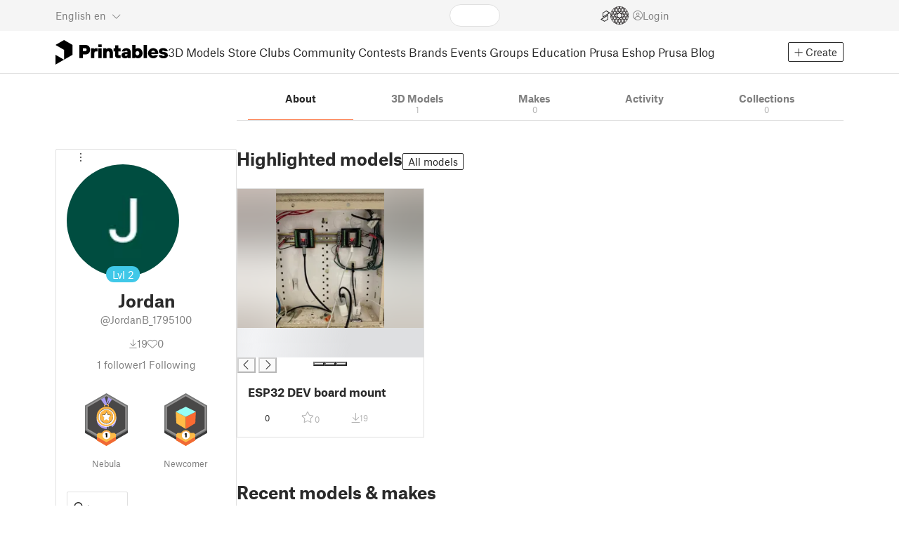

--- FILE ---
content_type: text/html
request_url: https://www.printables.com/@JordanB_1795100
body_size: -8048
content:
<!DOCTYPE html>
<html lang="en" prefix="og: http://ogp.me/ns#" class=" theme-auto osx">

<head data-client-uid="9b7c9855-e37b-4856-9e12-34c3321baece" data-app-version="v3.4.0" data-render-mode="browser" data-prusa-slicer-cart="false">
  <meta charset="utf-8" />
  <meta name="viewport" content="width=device-width, initial-scale=1">
  <meta name="msapplication-TileColor" content="#fa6831">

  <link rel="preload" href="/fonts/font-awesome-kit-305/fa-light-300.woff2" as="font" type="font/woff2" crossorigin>
  <link rel="preload" href="/fonts/font-awesome-kit-305/fa-regular-400.woff2" as="font" type="font/woff2" crossorigin>
  <link rel="preload" href="/fonts/font-awesome-kit-305/fa-brands-400.woff2" as="font" type="font/woff2" crossorigin>
  <link rel="preload" href="/fonts/font-awesome-kit-305/fa-solid-900.woff2" as="font" type="font/woff2" crossorigin>
  <link rel="preload" href="/fonts/font-awesome-kit-305/custom-icons.woff2" as="font" type="font/woff2" crossorigin>
  <link rel="preload" href="/fonts/atlas-grotesk/AtlasGrotesk-Regular-Web.woff2" as="font" type="font/woff2"
    crossorigin>
  <link rel="preload" href="/fonts/atlas-grotesk/AtlasGrotesk-Bold-Web.woff2" as="font" type="font/woff2" crossorigin>

  <link rel="search" type="application/opensearchdescription+xml" title="printables" href="/opensearch.xml">
  
		<link href="/_app/immutable/assets/FloatingUi.2.C-PcyvKG.css" rel="stylesheet">
		<link href="/_app/immutable/assets/PlaceholderBar.2.CRVX6rHn.css" rel="stylesheet">
		<link href="/_app/immutable/assets/Image.2.Bu9rR5vW.css" rel="stylesheet">
		<link href="/_app/immutable/assets/Avatar.2.CFFMZxXa.css" rel="stylesheet">
		<link href="/_app/immutable/assets/UserHandle.2.RcOuJtiY.css" rel="stylesheet">
		<link href="/_app/immutable/assets/UserName.2.D95eN7wy.css" rel="stylesheet">
		<link href="/_app/immutable/assets/Card.2.BAR1M2sk.css" rel="stylesheet">
		<link href="/_app/immutable/assets/PlaceholderCard.2.OPZMSSCo.css" rel="stylesheet">
		<link href="/_app/immutable/assets/HomepageBlogPosts.2.DIqCQePF.css" rel="stylesheet">
		<link href="/_app/immutable/assets/Modal.2.CsJo_WtH.css" rel="stylesheet">
		<link href="/_app/immutable/assets/Dropdown.2.DE2xh-40.css" rel="stylesheet">
		<link href="/_app/immutable/assets/PrintablesLogo.2.Cg3EZ6ki.css" rel="stylesheet">
		<link href="/_app/immutable/assets/Spool.2.BaFEurza.css" rel="stylesheet">
		<link href="/_app/immutable/assets/PrintablesIcon.2.CTKv71nx.css" rel="stylesheet">
		<link href="/_app/immutable/assets/Header.2.CyGa35s7.css" rel="stylesheet">
		<link href="/_app/immutable/assets/ErrorPage.2.B2fvUd6m.css" rel="stylesheet">
		<link href="/_app/immutable/assets/0.2.BOTrwFyo.css" rel="stylesheet">
		<link href="/_app/immutable/assets/RatingEdit.2.CvhtC070.css" rel="stylesheet">
		<link href="/_app/immutable/assets/mentions.2.6C5cftAV.css" rel="stylesheet">
		<link href="/_app/immutable/assets/TagsSelect.2.CuOODH6V.css" rel="stylesheet">
		<link href="/_app/immutable/assets/FilesErrorsBox.2.CCUMocMz.css" rel="stylesheet">
		<link href="/_app/immutable/assets/FilesUploadBox.2.C6aqaigF.css" rel="stylesheet">
		<link href="/_app/immutable/assets/AutocompleteInput.2.BuUzU4pn.css" rel="stylesheet">
		<link href="/_app/immutable/assets/AddMakeModal.2.FyCNgWwu.css" rel="stylesheet">
		<link href="/_app/immutable/assets/LoginModal.2.Ng2qkhYY.css" rel="stylesheet">
		<link href="/_app/immutable/assets/ReportModal.2.Bkg1j8Sb.css" rel="stylesheet">
		<link href="/_app/immutable/assets/FollowButton.2.s9gEkpo_.css" rel="stylesheet">
		<link href="/_app/immutable/assets/Virtualize.2.B8nu5Q_F.css" rel="stylesheet">
		<link href="/_app/immutable/assets/UserList.2.BqxSnWzs.css" rel="stylesheet">
		<link href="/_app/immutable/assets/2.2.gnuc-PfT.css" rel="stylesheet">
		<link href="/_app/immutable/assets/Footer.2.B0UDQBYo.css" rel="stylesheet">
		<link href="/_app/immutable/assets/Tabs.2.Dyxd9BXa.css" rel="stylesheet">
		<link href="/_app/immutable/assets/SidebarLayout.2.CmcnLRQd.css" rel="stylesheet">
		<link href="/_app/immutable/assets/AwardsLogo.2.CYbH05Gd.css" rel="stylesheet">
		<link href="/_app/immutable/assets/KebabMenu.2.CgntErwt.css" rel="stylesheet">
		<link href="/_app/immutable/assets/BadgeIcon.2.BGUPBZrN.css" rel="stylesheet">
		<link href="/_app/immutable/assets/SidebarJoinClubButton.2.DuAF7kjP.css" rel="stylesheet">
		<link href="/_app/immutable/assets/3.2.Bq07dOtr.css" rel="stylesheet">
		<link href="/_app/immutable/assets/LoadingSpinner.2.IOwfcJTq.css" rel="stylesheet">
		<link href="/_app/immutable/assets/PaymentVerificationModal.2.Dqxoy9x_.css" rel="stylesheet">
		<link href="/_app/immutable/assets/PaymentSuccessModal.2.CBt5IHnu.css" rel="stylesheet">
		<link href="/_app/immutable/assets/BadgeProgress.2.DL7CikVE.css" rel="stylesheet">
		<link href="/_app/immutable/assets/UserCard.2._xZATep9.css" rel="stylesheet">
		<link href="/_app/immutable/assets/FieldErrors.2.29nMYTk3.css" rel="stylesheet">
		<link href="/_app/immutable/assets/FormField.2.BakV41Ec.css" rel="stylesheet">
		<link href="/_app/immutable/assets/BadgeDetailModal.2.DmW20OFA.css" rel="stylesheet">
		<link href="/_app/immutable/assets/ScrollableModal.2.Dfgsk069.css" rel="stylesheet">
		<link href="/_app/immutable/assets/InfoBox.2.WfDNZDAc.css" rel="stylesheet">
		<link href="/_app/immutable/assets/ProfileImage.2.D3ddOOrg.css" rel="stylesheet">
		<link href="/_app/immutable/assets/BannerEditor.2.Dl5QvB9T.css" rel="stylesheet">
		<link href="/_app/immutable/assets/PrusametersSummary.2.BFSE8BZo.css" rel="stylesheet">
		<link href="/_app/immutable/assets/IconSwitch.2.CsG7D7Ko.css" rel="stylesheet">
		<link href="/_app/immutable/assets/LikeCollection.2.CO0BJVdj.css" rel="stylesheet">
		<link href="/_app/immutable/assets/CollectionCard.2.DrEBb_CB.css" rel="stylesheet">
		<link href="/_app/immutable/assets/CardGrid.2.Cc_VBR8i.css" rel="stylesheet">
		<link href="/_app/immutable/assets/Star.2.CzBj0NHK.css" rel="stylesheet">
		<link href="/_app/immutable/assets/ModelBookmark.2.BbsSfSRE.css" rel="stylesheet">
		<link href="/_app/immutable/assets/ModelBreadcrumbs.2.DtVGDG-I.css" rel="stylesheet">
		<link href="/_app/immutable/assets/Trophy.2.Dw84tGBn.css" rel="stylesheet">
		<link href="/_app/immutable/assets/ModelBadges.2.doaF9gLb.css" rel="stylesheet">
		<link href="/_app/immutable/assets/Slider.2.BmFCToX4.css" rel="stylesheet">
		<link href="/_app/immutable/assets/Ribbon.2.WoaDg7Ub.css" rel="stylesheet">
		<link href="/_app/immutable/assets/ModelImage.2.DWmU0Iiu.css" rel="stylesheet">
		<link href="/_app/immutable/assets/ModelCard.2.Aai2EDYf.css" rel="stylesheet">
		<link href="/_app/immutable/assets/CopyLinkButton.2.BqVxCWrH.css" rel="stylesheet">
		<link href="/_app/immutable/assets/MakeCard.2.B-m_3liI.css" rel="stylesheet">
		<link href="/_app/immutable/assets/ArticleCard.2.7tt6pCuv.css" rel="stylesheet">
		<link href="/_app/immutable/assets/35.2.BDsjLYfZ.css" rel="stylesheet">
		<link href="/_app/immutable/assets/WysiwygEditor.2.DDLs99D-.css" rel="stylesheet">
		<link href="/_app/immutable/assets/Radio.2.471rTuco.css" rel="stylesheet">
		<link href="/_app/immutable/assets/CollectionFormModal.2.B-94rgaH.css" rel="stylesheet"><!--[--><meta name="description" content=""/> <!--[--><meta name="og:site_name" content="Printables.com"/> <meta name="og:url" content="https://www.printables.com/@JordanB_1795100"/> <meta name="og:title" content="Jordan | Printables.com"/> <meta name="og:descript ion" content=""/> <!--[--><meta name="og:image" content="https://media.printables.com/media/auth/thumbs/cover/320x320/png/0012a7ea-b658-4c31-8b77-e0b98c5c7129.png"/> <meta name="og:image:width" content="320"/> <meta name="og:image:height" content="320"/><!--]--> <meta name="twitter:card" content="summary_large_image"/> <meta name="twitter:site" content="@printablescom"/><!--]--><!--]--><!--[--><!----><link rel="manifest" href="/manifest.webmanifest"><!----> <!--[!--><!--]--> <!--[--><!--]--><!--]--><title>Jordan | Printables.com</title>
</head>

<body data-sveltekit-preload-data="false" data-sveltekit-preload-code="hover">
  <script type="text/javascript" nonce="HB/77a67N3pRf/OXAW/nDQ==">
    if (/(Mac|OSX|iPhone|iPod|iPad)/i.test(navigator?.userAgentData?.platform || navigator?.platform || '')) {
      document.documentElement.classList.add('osx');
    }

    window.isMobile = typeof window !== 'undefined' && 'matchMedia' in window && window.matchMedia('(pointer: coarse) and (hover: none)').matches;
    if (window.isMobile) {
      document.body.classList.add('mobile');
      document.documentElement.style.setProperty('--device100vh', `${window.visualViewport ? window.visualViewport.height : window.innerHeight}px`);
      document.body.classList.add('zoom-' + Math.round((window.outerWidth / window.innerWidth) * 100));
    } else {
      // attach only for desktop, on mobile cause preload on scrolling because interacts with touchstart
      document.body.dataset.sveltekitPreloadData = 'tap';
    }
  </script>
  <div style="display: contents"><!--[--><!--[--><!----><!----> <!--[!--><!--[--><!----><header id="js-main-header" class="svelte-1bql12y"><!--[--><!--[!--><!--]--><!--]--> <!--[--><div class="top js-header svelte-1bql12y" id="header-top-bar"><div class="container-xxl relative"><!--[!--><div class="top-header svelte-1il6e4z"><!--[!--><!--]--> <div class="layout svelte-1il6e4z"><div class="f locale-area svelte-1il6e4z"><!--[--><div class="toggle svelte-4noh4e" data-testid="dropdown"><button aria-label="Select language - currently English" class="svelte-1lypzm0"><span class="title svelte-1lypzm0">English</span> <span class="short-title svelte-1lypzm0">en</span> <i class="fa-light fa-chevron-down ml-1 svelte-1lypzm0"></i></button><!----></div> <!--[!--><!--]--><!----> <!--[--><div class="top-create svelte-1il6e4z"><!--[!--><button class="btn btn-outline btn-sm toggle svelte-yv2z6q"><i class="fa-light fa-plus svelte-yv2z6q"></i> <span class="svelte-yv2z6q">Create</span></button><!--]--> <!--[!--><!--]--> <!--[!--><!--]--> <!--[!--><!--]--><!----></div><!--]--><!--]--></div> <div class="f search-area svelte-1il6e4z" style="grid-area: search;"><!--[--><div class="wrapper f svelte-1coaq1v"><div class="relative svelte-1coaq1v"><form action="/search/models?q=" method="get" class="svelte-1coaq1v"><input type="search" name="q" autocapitalize="off" autocomplete="off" placeholder="Search" value="" class="svelte-1coaq1v"/></form> <!--[!--><!--]--></div></div><!----> <!--[!--><!--]--><!--]--></div> <div class="f user-area svelte-1il6e4z"><!--[!--><!--]--> <!--[--><div class="f invite-wrapper svelte-1il6e4z"><a href="/slice" class="slice-link svelte-1il6e4z" aria-label="EasyPrint"><i class="fa-kit fa-easy-print-outline svelte-1il6e4z"></i></a></div><!--]--> <a href="/prusameter" aria-label="Prusameters - view your points" class="svelte-1xh3gdm"><div class="position-relative"><svg xmlns="http://www.w3.org/2000/svg" viewBox="-250 -250 500 500" style="width: 26px; height: 26px;"><g transform="scale(3.75)"><g class="filament svelte-13oaa8s"><circle class="string svelte-13oaa8s" r="40.5" stroke-width="42"><!--[!--><!--]--></circle><g class="delimiter svelte-13oaa8s"><!--[--><circle r="22.5"></circle><circle r="25.5"></circle><circle r="28.5"></circle><circle r="31.5"></circle><circle r="34.5"></circle><circle r="37.5"></circle><circle r="40.5"></circle><circle r="43.5"></circle><circle r="46.5"></circle><circle r="49.5"></circle><circle r="52.5"></circle><circle r="55.5"></circle><circle r="58.5"></circle><!--]--></g><!--[!--><!--]--></g></g><g class="spool svelte-13oaa8s"><!--[!--><path transform="scale(16.67)" fill-rule="evenodd" d="M 0 -14.5 A 14.5 14.5 0 0 0 -0.59 -14.46 L -0.5 -14.4 V -12 L -2.6 -10.8 L -4.6 -12 V -13.72 A 14.5 14.5 0 0 0 -5.6 -13.35 V -12.1 L -7.7 -10.9 L -8.74 -11.53 A 14.5 14.5 0 0 0 -9.59 -10.86 L -8.1 -10 V -8.8 V -7.6 L -10.2 -6.5 L -12.2 -7.7 V -7.84 A 14.5 14.5 0 0 0 -12.77 -6.79 L -10.8 -5.6 V -3.2 L -12.8 -2 L -14.19 -2.8 A 14.5 14.5 0 0 0 -14.38 -1.71 L -13.3 -1.1 V 0 V 1.2 L -14.37 1.8 A 14.5 14.5 0 0 0 -14.17 2.89 L -12.8 2.1 L -10.8 3.3 V 5.7 L -12.73 6.86 A 14.5 14.5 0 0 0 -12.24 7.76 L -10.3 6.6 L -8.2 7.8 V 9 V 10 L -9.63 10.83 A 14.5 14.5 0 0 0 -8.77 11.5 L -7.7 10.9 L -5.6 12.1 V 13.35 A 14.5 14.5 0 0 0 -4.6 13.72 V 12.2 L -2.6 11 L -0.5 12.2 V 14.46 A 14.5 14.5 0 0 0 0 14.5 A 14.5 14.5 0 0 0 0.5 14.46 V 12.1 L 2.6 10.9 L 4.6 12.1 V 13.72 A 14.5 14.5 0 0 0 5.6 13.35 V 12.1 L 7.7 10.9 L 8.77 11.5 A 14.5 14.5 0 0 0 9.63 10.83 L 8.2 10 V 8.8 V 7.6 L 10.3 6.4 L 12.3 7.6 V 7.65 A 14.5 14.5 0 0 0 12.83 6.69 L 12.8 6.7 L 10.8 5.5 V 3.1 L 12.8 1.9 L 14.21 2.72 A 14.5 14.5 0 0 0 14.38 1.61 L 13.3 1 V 0 V -1.2 L 14.38 -1.81 A 14.5 14.5 0 0 0 14.22 -2.82 L 12.8 -2 L 10.8 -3.2 V -5.6 L 12.8 -6.8 L 12.81 -6.8 A 14.5 14.5 0 0 0 12.29 -7.69 L 10.3 -6.5 L 8.2 -7.7 V -8.9 V -10 L 9.64 -10.83 A 14.5 14.5 0 0 0 8.8 -11.52 L 7.7 -10.9 L 5.6 -12.1 V -13.37 A 14.5 14.5 0 0 0 4.6 -13.75 V -12.1 L 2.6 -10.9 L 0.5 -12.1 V -14.49 A 14.5 14.5 0 0 0 0 -14.5 Z M 5.1 -11.3 L 7.2 -10.1 V -8.9 V -7.7 L 5.1 -6.5 L 3.1 -7.7 V -8.9 V -10.1 Z M -5.1 -11.2 L -3.1 -10 V -8.8 V -7.6 L -5.1 -6.4 L -7.2 -7.7 V -8.9 V -10 Z M 0 -11.2 L 2.1 -10 V -8.8 V -7.6 L 0 -6.5 L -2.1 -7.7 V -8.9 V -10 Z M -7.6 -6.8 L -5.5 -5.6 V -3.2 L -7.7 -2 L -9.8 -3.2 V -5.6 H -9.7 Z M -2.6 -6.8 L -0.5 -5.6 V -4.231 L -3.445 -2.507 L -4.6 -3.2 V -5.6 Z M 2.6 -6.8 L 4.6 -5.6 V -3.2 L 3.445 -2.507 L 0.5 -4.231 V -5.6 Z M 7.7 -6.8 L 9.7 -5.6 V -3.2 L 7.7 -2 L 5.6 -3.2 V -5.6 Z M -10.3 -2.4 L -8.2 -1.2 V 0 V 1.2 L -10.3 2.4 L -12.3 1.2 V 0 V -1.2 Z M -5.1 -2.4 L -3.91 -1.688 V 1.688 L -5.1 2.4 L -7.2 1.2 V 0 V -1.2 Z M 5.1 -2.4 L 7.2 -1.2 V 1.2 L 5.1 2.4 L 3.91 1.688 V -1.688 Z M 10.3 -2.4 L 12.3 -1.2 V 0 V 1.2 L 10.3 2.4 L 8.2 1.2 V -1.2 Z M -7.7 2 L -5.6 3.2 V 5.6 L -7.7 6.8 L -9.7 5.6 V 3.2 Z M -3.445 2.507 L -0.5 4.231 V 5.6 L -2.6 6.8 L -4.6 5.6 V 3.2 Z M 3.445 2.507 L 4.6 3.2 V 5.6 L 2.6 6.8 L 0.5 5.6 V 4.231 Z M 7.6 2 L 9.7 3.2 V 5.6 L 7.6 6.8 L 5.5 5.6 V 3.2 Z M -5.1 6.4 L -3.1 7.6 V 8.9 V 10.1 L -5.1 11.3 L -7.2 10 V 8.8 V 7.6 Z M 5.1 6.4 L 7.2 7.6 V 8.8 V 10 L 5.1 11.2 L 3.1 10 V 8.8 V 7.6 Z M 0 6.5 L 2.1 7.7 V 8.9 V 10.1 L 0 11.2 L -2.1 10.1 V 8.9 V 7.7 Z
         M-4.26,0 a 4.26,4.26 0 1,0 8.52,0 a 4.26,4.26 0 1,0 -8.52,0 Z" class="svelte-13oaa8s"></path><!--]--><circle r="244" stroke-width="12"></circle><circle r="71" stroke-width="18"></circle><!--[!--><!--]--></g></svg><!----> <!--[!--><!--]--></div> <!--[!--><!--[!--><!--]--><!--]--></a><!----> <!--[!--><!--]--> <!--[!--><button class="login-btn svelte-1il6e4z" data-testid="user-login"><i class="fa-light fa-circle-user login-icon svelte-1il6e4z"></i> <span class="svelte-1il6e4z">Login</span></button><!--]--></div></div></div><!--]--></div></div><!--]--> <div class="spacer svelte-1bql12y"></div> <!--[!--><!--[--><div class="nav-bar svelte-j0fs9n visible" id="main-nav-bar" style="transform: translateY(0px);"><div class="nav-container svelte-j0fs9n"><nav class="container-xxl text-color svelte-j0fs9n"><a href="/" class="brand svelte-j0fs9n" aria-label="Printables logo"><svg xmlns="http://www.w3.org/2000/svg" width="160" height="35" viewBox="0 0 160 35" class="svelte-9g56ef"><g class="printables-logo svelte-9g56ef"><path d="m0 35 12.172-7L0 21ZM12.172 0 0 7l12.172 7v14l12.172-7V7Z"></path></g><g class="printables-text svelte-9g56ef"><path d="M33.919 25.752V6.998h8.921a6.735 6.735 0 0 1 3.359.83 5.724 5.724 0 0 1 2.269 2.359 7.517 7.517 0 0 1 .806 3.561 7.617 7.617 0 0 1-.806 3.58 5.709 5.709 0 0 1-2.269 2.37 6.735 6.735 0 0 1-3.359.83h-3.949v5.21Zm8.585-10a1.686 1.686 0 0 0 1.288-.547 2.321 2.321 0 0 0 0-2.906 1.663 1.663 0 0 0-1.288-.566h-3.628v4.019ZM50.6 25.752V11.819h4.084l.269.99h.134a2.344 2.344 0 0 1 .956-.7 3.518 3.518 0 0 1 1.463-.294h2.527v4.313h-2.419q-2.37 0-2.37 2.475v7.145ZM65.825 9.943h-4.759V6.192h4.759Zm-.059 15.809h-4.647V11.819h4.647ZM68.113 25.752V11.819h4.084l.269 1.072h.134a4.044 4.044 0 0 1 1.426-.923 5.647 5.647 0 0 1 2.258-.43 5.5 5.5 0 0 1 2.8.7 4.881 4.881 0 0 1 1.892 1.984 6.255 6.255 0 0 1 .687 3v8.537h-4.651v-7.521a2.2 2.2 0 0 0-.579-1.582 2.124 2.124 0 0 0-3.665 1.582v7.517ZM89.319 25.748a4.633 4.633 0 0 1-3.307-1.072 4.01 4.01 0 0 1-1.12-3.081v-5.463h-2.15v-4.313h2.15V7.558h4.647v4.261h3.091v4.313h-3.091v4.447a.79.79 0 0 0 .941.938h2.15v4.231ZM96.344 25.458a4.173 4.173 0 0 1-1.758-1.53 3.991 3.991 0 0 1-.6-2.17 4.088 4.088 0 0 1 1.452-3.282 6.286 6.286 0 0 1 4.192-1.247h2.93v-.238a1.691 1.691 0 0 0-.511-1.273 1.944 1.944 0 0 0-3.012.521h-4.479a4.829 4.829 0 0 1 .9-2.33 5.349 5.349 0 0 1 2.139-1.716 7.451 7.451 0 0 1 3.185-.655 7.7 7.7 0 0 1 3.412.744 5.322 5.322 0 0 1 2.24 1.943 5.079 5.079 0 0 1 .78 2.787v8.742h-4.108l-.269-1.072h-.131a3.733 3.733 0 0 1-1.411.923 5.614 5.614 0 0 1-2.217.417 6.137 6.137 0 0 1-2.734-.564Zm5.6-3.524a2.043 2.043 0 0 0 .62-1.567v-.242h-2.18a2.159 2.159 0 0 0-1.288.32 1.022 1.022 0 0 0-.429.86 1.059 1.059 0 0 0 .4.882 1.848 1.848 0 0 0 1.18.324 2.4 2.4 0 0 0 1.687-.577ZM115.291 25.603a3.732 3.732 0 0 1-1.445-1h-.134l-.269 1.154h-4.076V6.996h4.651v5.735h.134a3.4 3.4 0 0 1 1.329-.819 5.674 5.674 0 0 1 2.083-.372 5.96 5.96 0 0 1 3.21.912 6.538 6.538 0 0 1 2.34 2.557 8.524 8.524 0 0 1 0 7.517 6.5 6.5 0 0 1-2.34 2.572 5.96 5.96 0 0 1-3.21.912 5.659 5.659 0 0 1-2.273-.406Zm3.266-4.674a3.385 3.385 0 0 0 0-4.287 2.652 2.652 0 0 0-3.8 0 3.451 3.451 0 0 0 0 4.287 2.652 2.652 0 0 0 3.8 0ZM130.221 25.752h-4.647V6.996h4.647ZM135.391 25.068a6.869 6.869 0 0 1-2.646-2.6 7.58 7.58 0 0 1 0-7.368 6.869 6.869 0 0 1 2.646-2.6 7.516 7.516 0 0 1 3.762-.962 7.382 7.382 0 0 1 3.68.923 6.675 6.675 0 0 1 2.568 2.56 7.332 7.332 0 0 1 .918 3.684 6.265 6.265 0 0 1-.134 1.34h-9.828a2.6 2.6 0 0 0 .914 1.649 2.745 2.745 0 0 0 1.866.685 3.218 3.218 0 0 0 1.385-.283 2.808 2.808 0 0 0 .9-.6h4.524a6.333 6.333 0 0 1-3.464 3.859 7.765 7.765 0 0 1-3.333.67 7.517 7.517 0 0 1-3.759-.953Zm6.394-7.577a2.751 2.751 0 0 0-.858-1.7 2.5 2.5 0 0 0-1.773-.685 2.7 2.7 0 0 0-1.866.685 2.822 2.822 0 0 0-.929 1.7ZM149.974 25.376a5.151 5.151 0 0 1-2.161-1.794 3.981 3.981 0 0 1-.687-2.17h4.54a1.078 1.078 0 0 0 .481.915 2.447 2.447 0 0 0 1.463.35 2.62 2.62 0 0 0 1.37-.283.819.819 0 0 0 .459-.707.892.892 0 0 0-.295-.711 2.1 2.1 0 0 0-1.049-.372l-1.963-.3a6.876 6.876 0 0 1-3.669-1.489 3.638 3.638 0 0 1-1.221-2.817 3.914 3.914 0 0 1 .713-2.289 4.754 4.754 0 0 1 2.12-1.637 8.638 8.638 0 0 1 3.4-.6 8.125 8.125 0 0 1 3.453.67 5.167 5.167 0 0 1 2.165 1.742 3.907 3.907 0 0 1 .724 2.233h-4.513a1.026 1.026 0 0 0-.47-.871 2.331 2.331 0 0 0-1.359-.335 2.17 2.17 0 0 0-1.236.294.841.841 0 0 0-.429.7c0 .484.437.789 1.318.912l2.016.294q4.852.744 4.852 4.5a3.892 3.892 0 0 1-.713 2.263 4.768 4.768 0 0 1-2.15 1.637 9.08 9.08 0 0 1-3.509.6 8.147 8.147 0 0 1-3.654-.733Z"></path></g><!--[!--><!--]--></svg><!----></a> <div class="arrows-wrapper svelte-j0fs9n"><!--[!--><!--]--> <div class="menu svelte-j0fs9n" role="menu"><a role="menuitem" href="/model" class="svelte-j0fs9n">3D Models</a> <a role="menuitem" href="/store" class="svelte-j0fs9n">Store</a> <a role="menuitem" href="/clubs" class="svelte-j0fs9n">Clubs</a> <a role="menuitem" href="/community" data-sveltekit-reload="" class="svelte-j0fs9n">Community</a> <a role="menuitem" href="/contest" class="svelte-j0fs9n">Contests</a> <a role="menuitem" href="/brands" class="svelte-j0fs9n">Brands</a> <a role="menuitem" href="/event/discover" class="svelte-j0fs9n">Events</a> <a role="menuitem" href="/group/discover" class="svelte-j0fs9n">Groups</a> <a role="menuitem" href="/education" class="svelte-j0fs9n">Education</a> <a role="menuitem" href="https://www.prusa3d.com/en" target="_blank" class="svelte-j0fs9n">Prusa Eshop</a> <a role="menuitem" href="https://blog.prusa3d.com" target="_blank" class="svelte-j0fs9n">Prusa Blog</a></div> <!--[!--><!--]--></div> <!--[--><div class="nav-create svelte-j0fs9n"><!--[!--><button class="btn btn-outline btn-sm toggle svelte-yv2z6q"><i class="fa-light fa-plus svelte-yv2z6q"></i> <span class="svelte-yv2z6q">Create</span></button><!--]--> <!--[!--><!--]--> <!--[!--><!--]--> <!--[!--><!--]--><!----></div><!--]--></nav></div> <div id="page-header"></div> <div class="snackbar svelte-1q5pkab"><div class="container-xxl svelte-1q5pkab"><i class="fa-solid fa-triangle-exclamation box-icon svelte-1q5pkab"></i> <div class="messages svelte-1q5pkab"><!--[--><!--]--></div> <button aria-label="Close" class="btn close-btn svelte-1q5pkab"><i class="fa-solid fa-xmark"></i></button></div></div><!----><!----></div><!--]--><!--]--></header> <!----><!----> <!--[--><!----><div class="layout container-xxl svelte-1lrirdz"><aside class="svelte-1lrirdz"><div><div><!--[--><div class="spacer svelte-bovixf"></div> <div class="profile-sidebar svelte-bovixf"><div class="user-info-wrapper svelte-bovixf"><div class="user-info-wrapper-border svelte-bovixf"><!--[--><div class="edit-wrapper svelte-bovixf"><!--[!--><div class="toggle svelte-4noh4e" data-testid="dropdown"><button class="toggle-icon svelte-1fyzmgn" aria-label="Open dropdown menu"><i class="fa-light fa-ellipsis-vertical svelte-1fyzmgn"></i></button><!----></div> <!--[!--><!--]--><!--]--></div><!--]--> <div class="avatar-wrapper svelte-bovixf"><!----><div class="avatar svelte-1rxug33 border" style="--avatar-size: 160px;"><!--[--><!--[--><picture class="svelte-11pdzs1"><!--[--><!--[--><source srcset="https://media.printables.com/media/auth/thumbs/cover/320x320/png/0012a7ea-b658-4c31-8b77-e0b98c5c7129.webp 1x, https://media.printables.com/media/auth/thumbs/cover/640x640/png/0012a7ea-b658-4c31-8b77-e0b98c5c7129.webp 2x"/><!--]--><!--]--> <img src="https://media.printables.com/media/auth/thumbs/cover/320x320/png/0012a7ea-b658-4c31-8b77-e0b98c5c7129.webp" alt="Jordan" loading="lazy" class="svelte-11pdzs1 background loading" onerror="this.__e=event"/></picture><!--]--> <!--[--><span class="level svelte-1rxug33 large" style="font-size: 14px;"><!--[-->Lvl<!--]--> 2</span><!--]--><!--]--><!----></div><!----><!----></div> <h2 class="text-center pt-3 mb-0 svelte-bovixf"><!--[--><!--[--><!----><span class="multiline svelte-v85o6v">Jordan <!--[!--><!--]--> <!--[!--><!--]--><!----></span><!----><!--]--><!--]--></h2> <div class="text-center mt-1"><!--[--><div class="handle svelte-nkrc76 large">@JordanB_1795100</div><!--]--></div> <div class="stats svelte-bovixf"><!--[--><div class="stats-row inherit-color svelte-bovixf"><div><i class="fa-light fa-arrow-down-to-line svelte-bovixf"></i><span class="count svelte-bovixf">19</span></div> <div><i class="fa-light fa-heart svelte-bovixf"></i><span class="count svelte-bovixf">0</span></div></div> <!--[--><div class="stats-row svelte-bovixf"><button class="t svelte-bovixf"><span class="count svelte-bovixf">1</span> follower</button> <!--[!--><button class="t svelte-bovixf"><span class="count svelte-bovixf">1</span> Following</button><!--]--></div><!--]--><!--]--></div> <div class="sections svelte-bovixf"><!--[--><!--[!--><!--]--> <!--[--><div class="badges svelte-ovweiv"><!--[--><!--[--><button class="t badge-item svelte-xum2sv"><!--[!--><!--[!--><!--[!--><img src="https://media.printables.com/media/badges/12/levels/3b/star_of_design_01.svg" alt="Nebula" width="60.9375" height="75" class="svelte-1j99zwz"/><!--]--><!--]--><!--]--> <div class="name svelte-xum2sv">Nebula</div></button><!--]--><!--[--><button class="t badge-item svelte-xum2sv"><!--[!--><!--[!--><!--[!--><img src="https://media.printables.com/media/badges/3/levels/7c/designer_01.svg" alt="Newcomer" width="60.9375" height="75" class="svelte-1j99zwz"/><!--]--><!--]--><!--]--> <div class="name svelte-xum2sv">Newcomer</div></button><!--]--><!--]--></div><!--]--> <div class="actions svelte-bovixf"><!--[!--><!--]--> <!--[!--><!--]--> <!--[--><button class="btn btn-line svelte-t35qsr"><!--[!--><!--[!--><i class="fa-light fa-user-plus svelte-t35qsr"></i><span>Follow</span><!--]--><!--]--></button><!--]--> <!--[--><!--[!--><button class="btn btn-line svelte-140nou2"><i class="fa-light fa-comment svelte-140nou2"></i> <span>Message</span></button><!--]--><!--]--></div> <!--[!--><!--]--> <!--[!--><!--]--><!--]--></div></div></div></div><!--]--> <!--[--><footer class="svelte-88oszz sidebar-layout"><div class="svelte-88oszz"><!--[!--><!--]--> <div class="links-box svelte-88oszz"><div class="links svelte-88oszz"><a target="_blank" href="https://www.prusa3d.com/page/general-terms-and-conditions_231226/" class="svelte-88oszz">General Terms and Conditions of Use of the PRUSA Websites</a> <a target="_blank" href="https://www.prusa3d.com/page/terms-of-service-of-printables-com_231249/" class="svelte-88oszz">Terms of Service of Printables.com</a> <a target="_blank" href="https://www.prusa3d.com/page/printables-club-and-store-terms-of-purchase_236519/" class="svelte-88oszz">Printables Club &amp; Store Terms of Purchase</a> <a target="_blank" href="https://www.prusa3d.com/page/printables-club-and-store-terms-and-conditions-for-creators_236503/" class="svelte-88oszz">Printables Club &amp; Store Terms for Creators</a> <a target="_blank" href="https://www.prusa3d.com/page/privacy-policy_231258/" class="svelte-88oszz">Privacy policy</a> <button class="t cky-banner-element svelte-88oszz">Cookie Preferences</button> <a href="/licenses" class="svelte-88oszz">Open Source Notices</a> <a target="_blank" href="https://help.prusa3d.com/article/about_493458" class="svelte-88oszz">Help</a> <a target="_blank" href="https://status.prusa3d.com/" class="svelte-88oszz">Status Page</a> <a target="_blank" href="https://www.prusa3d.com/en/page/contact-details_237176/" class="svelte-88oszz">Contact</a> <a href="https://www.prusa3d.com/page/about-us_77/" class="svelte-88oszz">About us</a></div> <div class="copyright svelte-88oszz">2026 © Prusa Research a.s.</div></div> <!--[!--><!--]--></div></footer><!--]--><!----></div><!----></div></aside> <main class="svelte-1lrirdz"><div><!--[--><svelte-css-wrapper style="display: contents; --tabs-margin-top: 16px; --tabs-margin-bottom: 40px;"><div class="tabs-container svelte-1210gsz"><div class="container-xl"><ul class="js-scroll-to-nav-tabs nav nav-tabs nav-fill tabs-wrap-count" data-sveltekit-noscroll=""><li class="nav-item"><a class="nav-link active" href="/@JordanB_1795100" data-sveltekit-noscroll=""><div><!---->About<!----></div> <!--[!--><!--]--></a></li><!----> <!--[!--><!--]--> <li class="nav-item"><a class="nav-link" href="/@JordanB_1795100/models" data-sveltekit-noscroll=""><div><!---->3D Models<!----></div> <!--[--><small>1</small><!--]--></a></li><!----> <!--[!--><!--]--> <!--[!--><!--]--> <!--[--><li class="nav-item"><a class="nav-link" href="/@JordanB_1795100/makes" data-sveltekit-noscroll=""><div><!---->Makes<!----></div> <!--[--><small>0</small><!--]--></a></li><!--]--> <!--[--><li class="nav-item"><a class="nav-link" href="/@JordanB_1795100/activity" data-sveltekit-noscroll=""><div><!---->Activity<!----></div> <!--[!--><!--]--></a></li><!--]--> <li class="nav-item"><a class="nav-link" href="/@JordanB_1795100/collections" data-sveltekit-noscroll=""><div><!---->Collections<!----></div> <!--[--><small>0</small><!--]--></a></li><!----><!----></ul></div></div><!----></svelte-css-wrapper><!--]--> <!--[!--><!----><!--[--><div class="user-profile svelte-phatco"><!--[!--><!--]--> <div class="highligted svelte-phatco"><!--[--><section class="svelte-1e2f1iv"><header class="svelte-1e2f1iv"><h2 class="svelte-1e2f1iv">Highlighted models <!--[--><div class="edit-icon svelte-1e2f1iv"><!--[!--><!--]--> <!--[!--><!--]--><!----><!----></div><!--]--></h2> <a href="/@JordanB_1795100/models" class="btn btn-outline">All models</a><!----></header> <div class="grid svelte-np80b7 xxl max-1 sidebar"><!--[--><article class="card svelte-12fuh5j" data-testid="model"><div class="card-layout svelte-12fuh5j"><!--[!--><div class="menu overlay svelte-12fuh5j"><!--[!--><!--]--><!----></div><!--]--> <!--[--><!--[--><div class="wrapper svelte-1vn70l8"><div class="wrapper svelte-1hd6owy columns-1 huge-screen-columns-1" style="--slide-gap: 8px;"><div class="slider svelte-1hd6owy"><!--[--><div class="slide svelte-1hd6owy" data-index="0"><!--[--><!----><a href="/model/899285-esp32-dev-board-mount" class="card-image svelte-197pvmn"><div class="aspect-ratio-4-3 svelte-197pvmn"><picture><!--[--><img class="hash image-fit svelte-197pvmn" src="[data-uri]" alt="Image loading"/><!--]--></picture> <!--[--><picture class="svelte-11pdzs1 image-inside"><!--[--><!--[--><source srcset="https://media.printables.com/media/prints/899285/images/6877674_c4c12d64-b8c6-4890-9903-8b504acb01b3_95ce5e8c-112f-4651-bdb2-8fb4cb35cfd4/thumbs/inside/320x240/jpg/img_2596.webp 1x, https://media.printables.com/media/prints/899285/images/6877674_c4c12d64-b8c6-4890-9903-8b504acb01b3_95ce5e8c-112f-4651-bdb2-8fb4cb35cfd4/thumbs/inside/640x480/jpg/img_2596.webp 2x"/><!--]--><!--]--> <img src="https://media.printables.com/media/prints/899285/images/6877674_c4c12d64-b8c6-4890-9903-8b504acb01b3_95ce5e8c-112f-4651-bdb2-8fb4cb35cfd4/thumbs/inside/320x240/jpg/img_2596.webp" alt="Image preview" loading="lazy" class="svelte-11pdzs1 loading" style="height: 100%;" onerror="this.__e=event"/></picture><!--]--></div> <!----><!----></a><!----><!----><!--]--></div><div class="slide svelte-1hd6owy" data-index="1"><!--[!--><span class="bar loading-progress  svelte-1fv7zyw fill-height">█</span><!--]--></div><div class="slide svelte-1hd6owy" data-index="2"><!--[!--><span class="bar loading-progress  svelte-1fv7zyw fill-height">█</span><!--]--></div><!--]--> <!--[!--><!--]--></div> <!--[--><div class="dots svelte-8wraxj small"><!--[--><button aria-label="Select gallery item number: 1" data-index="0" class="svelte-8wraxj active"></button><button aria-label="Select gallery item number: 2" data-index="1" class="svelte-8wraxj"></button><button aria-label="Select gallery item number: 3" data-index="2" class="svelte-8wraxj"></button><!--]--></div><!--]--> <!--[--><div class="arrows svelte-1hd6owy circlularArrows"><button aria-label="Select previous gallery item" class="prev fa-light fa-chevron-left svelte-1hd6owy" disabled></button> <button aria-label="Select next gallery item" class="next fa-light fa-chevron-right svelte-1hd6owy" disabled></button></div><!--]--></div><!----> <!--[!--><!--[!--><!--[--><div class="badges md svelte-34m8ix"><!--[!--><!--]--> <!--[!--><!--]--> <!--[!--><!--]--> <!--[!--><!--]--> <!--[!--><!--]--> <!--[!--><!--]--></div> <!--[!--><!--]--><!----> <!--[!--><!--]--> <!--[!--><!--[!--><!--]--><!--]--><!--]--><!--]--><!--]--><!----></div><!--]--><!----><!--]--> <div class="card-content svelte-12fuh5j"><!--[--><div class="header svelte-12fuh5j"><h5 class="svelte-1fy9ypg"><a href="/model/899285-esp32-dev-board-mount" class="h clamp-two-lines">ESP32 DEV board mount</a></h5><!----></div><!--]--> <!--[!--><!--]--> <div class="stats-bar svelte-1fy9ypg"><div class="big-icon" data-testid="like-false"><button class="t" data-testid="like" aria-label="Toggle like button"><div class="svelte-jakvai off"><i class="fa-light fa-heart svelte-jakvai"></i> <i class="fa-solid fa-heart svelte-jakvai"></i></div><!----></button> <span data-testid="like-count">0</span></div><!----> <div class="hide-when-small-card svelte-1fy9ypg"><div class="small-icon"><span class="start-container svelte-oc7l7t" style="width: 16px; height: 16px;"><i class="fa-light fa-star indicator-star svelte-oc7l7t" style="font-size: 16px;"></i> <i class="fa-solid fa-star indicator-star svelte-oc7l7t" style="font-size: 16px; width: 12.5%;"></i></span> <span>0</span></div><!----></div> <!--[--><div class="small-icon"><i class="fa-light fa-arrow-down-to-line"></i> <span>19</span></div><!--]--> <!--[!--><div class="big-icon"><!--[!--><button class="t block btn-panel svelte-1u7go2a"><div class="svelte-jakvai off"><i class="fa-light fa-bookmark svelte-jakvai"></i> <i class="fa-solid fa-bookmark svelte-jakvai"></i></div><!----></button><!--]--> <!--[!--><!--]--><!----></div><!--]--></div><!----></div></div></article><!--]--><!----></div><!----></section><!--]--> <!--[!--><!--]--></div> <!--[!--><!--[!--><!--[--><section class="svelte-1e2f1iv"><header class="svelte-1e2f1iv"><h2 class="svelte-1e2f1iv">Recent models &amp; makes <!--[!--><!--]--></h2> <!----></header> <div class="grid svelte-np80b7 xxl max-1 sidebar"><!--[--><!--[--><article class="card svelte-12fuh5j placeholder" data-testid=""><div class="card-layout svelte-12fuh5j"><!--[!--><div class="menu overlay svelte-12fuh5j"><!----></div><!--]--> <!--[!--><!--[--><div class="aspect-ratio-4-3 svelte-12fuh5j"><div class="loading-progress"></div></div><!--]--><!--]--> <div class="card-content svelte-12fuh5j"><!--[!--><!--]--> <div class="bars svelte-1tjjjii"><span class="bar loading-progress  svelte-1fv7zyw">█</span><!----></div> <!--[!--><!--]--> <!--[--><hr class="svelte-1tjjjii"/> <div class="bars stats svelte-1tjjjii"><!--[--><span class="bar loading-progress  svelte-1fv7zyw">█</span><span class="bar loading-progress  svelte-1fv7zyw">█</span><span class="bar loading-progress  svelte-1fv7zyw">█</span><span class="bar loading-progress  svelte-1fv7zyw">█</span><!--]--></div><!--]--><!----></div></div></article><article class="card svelte-12fuh5j placeholder" data-testid=""><div class="card-layout svelte-12fuh5j"><!--[!--><div class="menu overlay svelte-12fuh5j"><!----></div><!--]--> <!--[!--><!--[--><div class="aspect-ratio-4-3 svelte-12fuh5j"><div class="loading-progress"></div></div><!--]--><!--]--> <div class="card-content svelte-12fuh5j"><!--[!--><!--]--> <div class="bars svelte-1tjjjii"><span class="bar loading-progress  svelte-1fv7zyw">█</span><!----></div> <!--[!--><!--]--> <!--[--><hr class="svelte-1tjjjii"/> <div class="bars stats svelte-1tjjjii"><!--[--><span class="bar loading-progress  svelte-1fv7zyw">█</span><span class="bar loading-progress  svelte-1fv7zyw">█</span><span class="bar loading-progress  svelte-1fv7zyw">█</span><span class="bar loading-progress  svelte-1fv7zyw">█</span><!--]--></div><!--]--><!----></div></div></article><article class="card svelte-12fuh5j placeholder" data-testid=""><div class="card-layout svelte-12fuh5j"><!--[!--><div class="menu overlay svelte-12fuh5j"><!----></div><!--]--> <!--[!--><!--[--><div class="aspect-ratio-4-3 svelte-12fuh5j"><div class="loading-progress"></div></div><!--]--><!--]--> <div class="card-content svelte-12fuh5j"><!--[!--><!--]--> <div class="bars svelte-1tjjjii"><span class="bar loading-progress  svelte-1fv7zyw">█</span><!----></div> <!--[!--><!--]--> <!--[--><hr class="svelte-1tjjjii"/> <div class="bars stats svelte-1tjjjii"><!--[--><span class="bar loading-progress  svelte-1fv7zyw">█</span><span class="bar loading-progress  svelte-1fv7zyw">█</span><span class="bar loading-progress  svelte-1fv7zyw">█</span><span class="bar loading-progress  svelte-1fv7zyw">█</span><!--]--></div><!--]--><!----></div></div></article><article class="card svelte-12fuh5j placeholder" data-testid=""><div class="card-layout svelte-12fuh5j"><!--[!--><div class="menu overlay svelte-12fuh5j"><!----></div><!--]--> <!--[!--><!--[--><div class="aspect-ratio-4-3 svelte-12fuh5j"><div class="loading-progress"></div></div><!--]--><!--]--> <div class="card-content svelte-12fuh5j"><!--[!--><!--]--> <div class="bars svelte-1tjjjii"><span class="bar loading-progress  svelte-1fv7zyw">█</span><!----></div> <!--[!--><!--]--> <!--[--><hr class="svelte-1tjjjii"/> <div class="bars stats svelte-1tjjjii"><!--[--><span class="bar loading-progress  svelte-1fv7zyw">█</span><span class="bar loading-progress  svelte-1fv7zyw">█</span><span class="bar loading-progress  svelte-1fv7zyw">█</span><span class="bar loading-progress  svelte-1fv7zyw">█</span><!--]--></div><!--]--><!----></div></div></article><!--]--><!--]--><!----></div><!----></section><!--]--><!--]--><!--]--> <!--[!--><!--]--> <!--[!--><!--]--> <!--[--><!--[!--><!--]--><!----> <section class="svelte-1e2f1iv"><header class="svelte-1e2f1iv"><h2 class="svelte-1e2f1iv">Info <!--[--><div class="edit-icon svelte-1e2f1iv"><!--[!--><!--]--><!----></div><!--]--></h2> <!----></header> <div class="info svelte-dtz8n3"><!--[--><div class="attributes svelte-dtz8n3"><!--[!--><!--]--> <!--[!--><!--]--> <!--[!--><!--]--> <div class="attribute-row svelte-dtz8n3"><i class="fa-light fa-calendar-days svelte-dtz8n3"></i> <div class="svelte-dtz8n3">Joined in February 14, 2024</div></div></div> <!--[!--><!--]--><!--]--></div><!----></section><!----><!--]--></div><!--]--><!----><!--]--><!----><!----></div></main></div><!----> <!--[!--><!--]--> <!--[!--><!--]--> <!--[!--><!--]--> <!--[!--><!--]--> <!--[!--><!--]--> <!--[!--><!--]--> <!--[!--><!--]--><!----><!----><!--]--><!----> <button type="button" aria-label="Scroll to top" class="svelte-mqhsf8"><i class="fa-light fa-angle-up svelte-mqhsf8"></i></button><!----><!----><!--]--><!----> <!--[!--><!--]--> <!--[!--><!--]--> <!--[!--><!--]--> <!--[!--><!--]--> <!--[!--><!--]--> <!--[!--><!--]--> <!--[!--><!--]--> <!--[!--><!--]--> <!--[!--><!--]--> <!--[!--><!--]--> <!--[!--><!--]--> <!--[!--><!--]--> <!--[!--><!--]--><!--]--><!----><!--]--> <!--[!--><!--]--><!--]-->
			<script type="application/json" data-sveltekit-fetched data-url="https://api.printables.com/graphql/" data-hash="yk1pwu">{"status":200,"statusText":"OK","headers":{"content-type":"application/json"},"body":"{\"data\":{\"headerPromo\":null}}"}</script>
			<script type="application/json" data-sveltekit-fetched data-url="https://api.printables.com/graphql/" data-hash="1u4n1x9">{"status":200,"statusText":"OK","headers":{"content-type":"application/json"},"body":"{\"data\":{\"user\":{\"id\":\"1795100\",\"handle\":\"JordanB_1795100\",\"verified\":false,\"dateVerified\":null,\"publicUsername\":\"Jordan\",\"avatarFilePath\":\"media/auth/0012a7ea-b658-4c31-8b77-e0b98c5c7129.png\",\"badgesProfileLevel\":{\"profileLevel\":2,\"__typename\":\"BadgesProfileLevelType\"},\"__typename\":\"UserType\",\"brand\":false,\"place\":null,\"isFollowedByMe\":false,\"isHiddenForMe\":false,\"downloadCount\":19,\"clubModelsCount\":null,\"storeModelsCount\":0,\"paidModelsCount\":0,\"publishedModelsCount\":1,\"publishedEduProjectsCount\":0,\"publishedArticlesCount\":0,\"canBeFollowed\":true,\"hiddenStats\":false,\"followersCount\":1,\"followingCount\":1,\"likesCountModels\":0,\"likesCountEduProjects\":0,\"likesReceivedCountModels\":0,\"makesCount\":0,\"collectionsCount\":0,\"isTeacher\":false,\"bannerFilePath\":\"\",\"bannerWideFilePath\":\"\",\"promotionLinks\":[],\"badgesSelection\":[{\"badge\":{\"id\":\"12\",\"name\":\"Star of Design\",\"description\":\"Become a star designer and make a name for yourself in 3D printing communities! Creators of successful and frequently downloaded models will be rewarded with the Star of Design badge. The sky is not the limit, it's merely the start!\",\"image\":\"media/badges/b2/star_of_design_01.svg\",\"levelsCount\":9,\"__typename\":\"BadgeType\"},\"userLevel\":{\"id\":\"1795100.34\",\"badgeLevel\":{\"id\":\"34\",\"name\":\"Nebula\",\"image\":\"media/badges/12/levels/3b/star_of_design_01.svg\",\"description\":\"Achieve 10 downloads of your models\",\"level\":1,\"__typename\":\"BadgeLevelType\"},\"__typename\":\"UserLevelType\"},\"__typename\":\"UserBadgeRefType\"},{\"badge\":{\"id\":\"3\",\"name\":\"Designer\",\"description\":\"The special Designer award is given to Printables.com users who design and share 3D models. Upload models to the library, help it grow and give other users something cool to download and print. This badge has 9 levels, so the more you publish, the higher your badge level.\",\"image\":\"media/badges/5f/designer_01.svg\",\"levelsCount\":9,\"__typename\":\"BadgeType\"},\"userLevel\":{\"id\":\"1795100.8\",\"badgeLevel\":{\"id\":\"8\",\"name\":\"Newcomer\",\"image\":\"media/badges/3/levels/7c/designer_01.svg\",\"description\":\"Publish your first model\",\"level\":1,\"__typename\":\"BadgeLevelType\"},\"__typename\":\"UserLevelType\"},\"__typename\":\"UserBadgeRefType\"}],\"dateCreated\":\"2024-02-14T03:26:24.934540+00:00\",\"bio\":null,\"socialLinksUrls\":[],\"printers\":[],\"languages\":[],\"highlightedModels\":{\"models\":[{\"id\":\"899285\",\"name\":\"ESP32 DEV board mount\",\"slug\":\"esp32-dev-board-mount\",\"ratingAvg\":\"0\",\"likesCount\":0,\"liked\":null,\"datePublished\":\"2024-06-01T19:50:16.232620+00:00\",\"dateFeatured\":null,\"firstPublish\":\"2024-06-01T19:50:16.227329+00:00\",\"downloadCount\":19,\"mmu\":false,\"category\":{\"id\":\"52\",\"path\":[{\"id\":\"48\",\"name\":\"Hobby & Makers\",\"nameEn\":\"Hobby & Makers\",\"__typename\":\"CategoryType\"},{\"id\":\"52\",\"name\":\"Electronics\",\"nameEn\":\"Electronics\",\"__typename\":\"CategoryType\"}],\"__typename\":\"CategoryType\"},\"modified\":\"2024-06-01T19:50:16.245625+00:00\",\"image\":{\"id\":\"3198274\",\"filePath\":\"media/prints/899285/images/6877674_c4c12d64-b8c6-4890-9903-8b504acb01b3_95ce5e8c-112f-4651-bdb2-8fb4cb35cfd4/img_2596.jpg\",\"rotation\":0,\"imageHash\":\"oxgKDQJKh4SXeIX3h4lIZ4iIr6n5\",\"imageWidth\":1242,\"imageHeight\":1601,\"__typename\":\"PrintImageType\"},\"imagesCount\":3,\"nsfw\":false,\"aiGenerated\":false,\"politicalContent\":false,\"club\":false,\"price\":null,\"priceBeforeSale\":null,\"eligibleForNomination\":false,\"user\":{\"id\":\"1795100\",\"handle\":\"JordanB_1795100\",\"verified\":false,\"dateVerified\":null,\"publicUsername\":\"Jordan\",\"avatarFilePath\":\"media/auth/0012a7ea-b658-4c31-8b77-e0b98c5c7129.png\",\"badgesProfileLevel\":{\"profileLevel\":2,\"__typename\":\"BadgesProfileLevelType\"},\"__typename\":\"UserType\",\"isHiddenForMe\":false},\"latestContestResult\":null,\"__typename\":\"PrintType\"}],\"featured\":false,\"__typename\":\"HighlightedModelsType\"},\"highlightedCollections\":[],\"recentArticles\":[],\"designer\":false,\"clubMembersCount\":0,\"latestClubMembers\":null,\"oldestClubMembers\":null,\"membership\":null,\"highlightedFirst\":\"models\"}}}"}</script>
			<script nonce="HB/77a67N3pRf/OXAW/nDQ==">
				{
					__sveltekit_1qblpgk = {
						base: new URL(".", location).pathname.slice(0, -1),
						env: {"PUBLIC_DOMAIN":"https://www.printables.com","PUBLIC_LOGGING":"0","PUBLIC_GOOGLE_TAG_MANAGER_KEY":"GTM-W8L4P4N","PUBLIC_AWARDS_FINALS_END":"2026-01-12T23:59:59Z","PUBLIC_MEDIA_ROOT_URL":"https://media.printables.com","PUBLIC_OAUTH_URL":"https://account.prusa3d.com","PUBLIC_FEATURES":"printInConnect,storeSale-disabled,awards","PUBLIC_AWARDS_NOMINATIONS_END":"2025-12-15T23:59:59Z","PUBLIC_SENTRY_DSN":"https://ca0d1303768fc303c25fd0a9f6028f5a@sentry.prusax.com/5","PUBLIC_SENTRY_ENVIRONMENT":"production","PUBLIC_OAUTH_CLIENT_ID":"EK15sodB6SmoUXmOshtCBS4PA3Bkvwgwnb8Ux5Mj","PUBLIC_FILES_ROOT_URL":"https://files.printables.com","PUBLIC_SENTRY_CSP_REPORT_URI":"https://sentry.prusax.com/api/5/security/?sentry_key=ca0d1303768fc303c25fd0a9f6028f5a","PUBLIC_AWARDS_FINALS_START":"2025-12-17","PUBLIC_CONNECT_URL":"https://connect.prusa3d.com","PUBLIC_GOOGLE_MAPS_API_KEY":"AIzaSyBfU8bOnHR8YC5Xey6IC0queKg9fiXy4Pc","PUBLIC_RECAPTCHA_KEY":"6Ld3uu8pAAAAAATlHTVUYTW-J3S9QcMo34PAU4sP","PUBLIC_COOKIEYES_CONSENT_KEY":"cb1652200a651f5d4b2573bc","PUBLIC_SLICER_URL":"https://slicer.printables.com/app","PUBLIC_THUMB_UPDATER_RATIO":"1.0","PUBLIC_API_URL":"https://api.printables.com"}
					};

					const element = document.currentScript.parentElement;

					Promise.all([
						import("./_app/immutable/entry/start.2.QX2BHkXW.js"),
						import("./_app/immutable/entry/app.2.D3XF3C4p.js")
					]).then(([kit, app]) => {
						kit.start(app, element, {
							node_ids: [0, 2, 3, 35],
							data: [null,null,null,null],
							form: null,
							error: null
						});
					});
				}
			</script>
		</div>
  <script type="module" defer src="/scripts/compatibility-check-1.js" nonce="HB/77a67N3pRf/OXAW/nDQ=="></script>
  <script nomodule src="/scripts/outdated-1.js" nonce="HB/77a67N3pRf/OXAW/nDQ=="></script>
</body>

</html>


--- FILE ---
content_type: text/javascript; charset=utf-8
request_url: https://www.printables.com/_app/immutable/chunks/2.8nVw-dH7.js
body_size: 2159
content:
import{g as O}from"./2.C-0LdYOl.js";import{e as $}from"./2.CrEZsugg.js";import{m as G}from"./2.BenV_Sg_.js";import{m as J}from"./2.qt7qD4ak.js";import{L as u}from"./2.DWqmfMVW.js";import{w as v}from"./2.uyFGqycG.js";import{e as z}from"./2.keBMswyO.js";import{n as L,e as H}from"./2.B5JupNgi.js";import{z as C}from"./2.Dsw79zEZ.js";import{A as g,a as m}from"./2.H_4EUVjP.js";import"./2.BdHuFg1V.js";import"./2.4rbwSJ8g.js";import"./2.Crd6NJqr.js";import{i as Q,o as B}from"./2.DWH57Cvj.js";import{d as E,s as q}from"./2.CKp6Xm8W.js";(function(){try{var o=typeof window<"u"?window:typeof global<"u"?global:typeof self<"u"?self:{},t=new o.Error().stack;t&&(o._sentryDebugIds=o._sentryDebugIds||{},o._sentryDebugIds[t]="ddf0cefe-9fa1-478f-93d8-fbab367c8c6a",o._sentryDebugIdIdentifier="sentry-dbid-ddf0cefe-9fa1-478f-93d8-fbab367c8c6a")}catch{}})();const p="auth.flow-state";function ge(o,t,r){try{const a=Date.now()/1e3,b=sessionStorage.getItem(p);let c={};b&&(c=JSON.parse(b),Object.entries(c).forEach(([h,U])=>{U.created<a-7*86400&&delete c[h]})),c[o]={...t,created:~~a},u&&console.log(`🔴 flow session created ${o}`),g&&m(`flow session created ${o}`),sessionStorage.setItem(p,JSON.stringify(c))}catch(a){throw r.showError("To login you need to enable cookies and local storage."),E("To login you need to enable cookies and local storage."),a}}function K(o){let t;u&&console.log(`🔴 flow session read ${o}`),g&&m(`flow session read ${o}`);try{const a=sessionStorage.getItem(p);if(!a)return null;t=JSON.parse(a)}catch(a){return E(`Unable to retrieve flow session ${a}`),null}const r=t[o];return delete t[o],Q(t)?sessionStorage.removeItem(p):sessionStorage.setItem(p,JSON.stringify(t)),r}const W=["managedUsers","collections"];function Y(o){var t,r;return{...o.me,...o.me.user,membershipIds:((r=(t=o.memberships)==null?void 0:t.items)==null?void 0:r.map(a=>a.designer.id))||[]}}function X({storage:o,graph:t,jwt:r,fetch:a,origin:b,snackbar:c}){const h=o.withSchema(C.object({"accountSwitch.userId":C.string()})),U=[],T=v(null),I=v([]);let d=null,f=null,w=null,P=null;x(h.get("accountSwitch.userId")),r.accessTokenExpirationStore.subscribeExternal(e=>{!e&&d?(u&&console.log("💛 logged out in another window"),g&&m("logged out in another window"),S({local:!0})):e&&!d&&(u&&console.log("💛 logged in in another window"),g&&m(`logged in in another window (Expiration: ${e})`),y(!0))}),r.accessTokenExpirationStore.subscribeInternal(e=>{e&&!d?(u&&console.log("💛 logged in this window"),y(!0)):!e&&d&&setTimeout(()=>{S({local:!0})})});function R(e){T.set(e),d=e,e?q({id:e.id,username:e.handle}):q(null),e&&w?I.set(f?[f,...f.managedUsers.filter(i=>i.id!==w)]:[]):e&&I.set(e?e.managedUsers:[])}function _(e,i){let s;return u&&console.log("🟡 user profile fetch"),t.getUrqlClient().query(L(G),{userId:e},{forceUserId:e,fetch:t.fetch}).subscribe(n=>{if(n.data&&r.tokens){let l=n.data.me?Y(n.data):null;const D=l?B(l,W):null;(s===void 0||!H(s,l))&&(s=D,u&&console.log("🟢 user profile got: ",l==null?void 0:l.handle),i(l))}else n.error&&(u&&console.log("🔴 user profile error: ",n.error),i(null))})}async function k(){var i,s,n;u&&console.log("🟡 MASTER PROFILE RES fetch");const e=await t.getUrqlClient().query(L(J),{},{forceUserId:null,fetch:t.fetch}).toPromise();return u&&console.log("🟢 MASTER PROFILE RES",(s=(i=e.data)==null?void 0:i.me)==null?void 0:s.user.handle),f=(n=e==null?void 0:e.data)!=null&&n.me?{...e.data.me.user,managedUsers:e.data.me.managedUsers}:null,f}function y(e=!1){if(r.tokens){if(d&&!e)return Promise.resolve(d)}else return Promise.resolve(null);return!P||e?P=new Promise(i=>{const s=n=>{R(n),i(n)};w?k().then(()=>{_(w,s)}):_(null,s)}):P}async function A(e,i){const s=K(i);if(!s){console.error("🔴 flow session doesn't exist "),g&&m(`code exchange / flow doesn't exist ${i}`),S({redirectToRoot:!0,local:!0}),c.showError("Unable to login, you have not started login process."),E("Unable to login, you have not started login process.");return}g&&m(`code exchange / requested ${e}`);const n=await a("/auth/exchange-code",{method:"POST",cache:"no-cache",credentials:"same-origin",headers:{"ngsw-bypass":"true","content-type":"application/json"},signal:AbortSignal.timeout(30*1e3),redirect:"follow",referrerPolicy:"no-referrer",body:JSON.stringify({redirect_uri:s.oauthRedirectUri,code_verifier:s.pkce.code_verifier,code:e})});if(!n.ok){const l=await n.text();console.error("🔴 "+l),g&&m(`code exchange / failed ${n.status}: ${l}`),S({redirectToRoot:!0,local:!0}),n.status===500?c.showError("Unable to login due to error, please try again later."):n.status===429?c.showError("Unable to login due to many requests. Please try again later."):n.status===401?c.showError("Unable to login. Expired session or invalid credentials. Please try again."):c.showError("Unable to login. Please try again."),console.warn(`Unable to login due to error ${n.status}: ${l}`),E(`Unable to login due to error ${n.status}: ${l}`);return}r.tokensUpdated(),await y(!0),O((s==null?void 0:s.localRedirectUrl)||"/",{replaceState:!0})}function x(e){w=e,t.setSwitchedUserId(e)}async function M(e){!e||(f==null?void 0:f.id)===e?(h.remove("accountSwitch.userId"),x(null)):(h.set("accountSwitch.userId",e),x(e)),window.location.reload()}async function S(e){g&&m(`logout (local=${!!(e!=null&&e.local)})`),await r.logout(),R(null),h.remove("accountSwitch.userId");const s=U.includes(window.location.pathname)||e!=null&&e.redirectToRoot?b+"/":location.href;e!=null&&e.local?O(s):window.location.href=`${$.PUBLIC_OAUTH_URL}/logout?next=${encodeURIComponent(s)}`}async function F(e){if(await y(),U.includes(e)||U.push(e),d)return d;r.login(),z(401)}function N(e,i){return $.PUBLIC_OAUTH_URL+e+"?next="+encodeURIComponent(b+location.pathname+location.search+location.hash)+"&language="+i}return{me:{subscribe:T.subscribe},accessTokenExpiration:{subscribe:r.accessTokenExpirationStore.subscribe},switched:!!w,managedUsers:{subscribe:I.subscribe},willFetchUser:r.willClientRefresh(),login:r.login,signUp:r.signUp,logout:S,exchangeCode:A,waitForProfile:y,loginRequired:F,switchUser:M,getPrusaAccountUrl:N,logoutModal:r.logoutModalStore,refreshTokens:()=>r.refreshTokens(),setLocale(e){r.setLocale(e)}}}function Z(o,t){const r=X({storage:o.storage,graph:o.graph,jwt:o.jwt,fetch:t,origin:o.origin,snackbar:o.snackbar});Object.assign(o,{auth:r,rootLayoutLoaded:!1})}function me(o){window._requestContext=o}async function he(o){let t;return t=window._requestContext,t.auth||Z(t,o),t.graph.fetch=o,t}export{ge as c,he as g,me as s};



--- FILE ---
content_type: text/javascript; charset=utf-8
request_url: https://www.printables.com/_app/immutable/chunks/2.BMeKHsl4.js
body_size: 10148
content:
const __vite__mapDeps=(i,m=__vite__mapDeps,d=(m.f||(m.f=["./2.DvZs_iJQ.js","./2.43v_RYZt.js","./2.6dA0BUMy.js","./2.CoGWigh2.js","./2.jOdt-AFE.js","./2.pmGSIEc6.js","./2.uyFGqycG.js","./2.D4DXj0k5.js","./2.CJs2Tkhx.js","./2.CKEW16WO.js","./2.DfX5h0_I.js","./2.DqNM6xRP.js","./2.CrEZsugg.js","./2.BEbASZYs.js","./2.BPGVKmZQ.js","./2.Bg3yCE9q.js","./2.Zp5PKt1K.js","./2.06kNzEOu.js","./2.BdHuFg1V.js","../assets/BadgeIcon.2.BGUPBZrN.css","./2.3vSjlGwa.js","./2.cMTilQ1c.js","./2.CPH3PYY1.js","../assets/BadgeProgress.2.DL7CikVE.css","./2.B2AolMH0.js","./2.C96mhtqg.js","./2.Crd6NJqr.js","./2.C-0LdYOl.js","./2.DbCPnA0m.js","./2.D25go0IB.js","./2.JwGzIlDa.js","./2.CikWRFst.js","./2.BnC2CFp1.js","../assets/FloatingUi.2.C-PcyvKG.css","./2.ufM3GaAC.js","./2.DmYdG2wP.js","./2.tNzW7-Vd.js","./2.CbQYU16s.js","./2.CSKeMg14.js","../assets/Modal.2.CsJo_WtH.css","./2.LT7Q87e6.js","./2.Dx5aPP_t.js","./2.CzD9QIkr.js","./2.CC-jswh3.js","./2.D6ZgQ8Z8.js","./2.BDAbFXB9.js","../assets/Image.2.Bu9rR5vW.css","../assets/Avatar.2.CFFMZxXa.css","./2.ALwnTmwi.js","../assets/UserHandle.2.RcOuJtiY.css","./2.C6lkwudv.js","./2.S4DUnirm.js","../assets/UserName.2.D95eN7wy.css","../assets/UserCard.2._xZATep9.css","./2.BwwzNQ9a.js","./2.CZyMfpqk.js","./2.B6x8QdW5.js","./2.QpjvtU8M.js","./2.nrns-a9k.js","../assets/FieldErrors.2.29nMYTk3.css","../assets/FormField.2.BakV41Ec.css","./2.NW1N-Ioo.js","./2.BLGGG1UY.js","./2.CBC0hWFT.js","./2.CRf4Pn6A.js","./2.B6l7GoYa.js","./2.DWqmfMVW.js","./2.DsUIB7jH.js","./2.BkcSsn8z.js","../assets/BadgeDetailModal.2.DmW20OFA.css","./2.CbUGM0nl.js","./2.BO3MxvEy.js","../assets/ScrollableModal.2.Dfgsk069.css","./2.BG2CB2-3.js","./2.B5JupNgi.js","./2.keBMswyO.js","./2.CKp6Xm8W.js","./2.I0J0C6Ua.js","./2.BSnIYmPa.js","./2.RIniz97a.js","./2.D98kbr8J.js","./2.BwOP70pa.js","./2.BV8YXvcm.js","../assets/FollowButton.2.s9gEkpo_.css","./2.B6EHyelj.js","../assets/Virtualize.2.B8nu5Q_F.css","../assets/UserList.2.BqxSnWzs.css","./2.Dbpq9SZB.js","./2.ChlvmiQG.js","./2.CuxRb4Ah.js","./2.CfHz6SNt.js","./2.CHULqeRx.js","../assets/Checkbox.2.BudBeVFF.css","./2.C7RtpQte.js","./2.C1hLCtL_.js","./2.BmKemG2F.js","./2.BO9w4gyO.js","./2.9cTX4f3A.js","./2.YyqMwxAY.js","./2.CrGz5xiu.js","./2.BbcrSCPb.js","./2.CAvSIYTr.js","./2.pQJ7N6sb.js","./2.DXmqoLFl.js","./2.D03Utg-G.js","../assets/MultiSelect.2.Di4oH2Ak.css","./2.DuVZ1kkx.js","./2.bZ36Ze0L.js","./2._A9wMCvV.js","./2.C7ildoKJ.js","./2.wzg7H0iW.js","./2.Dd9VFlFi.js","./2.CJbpVoSJ.js","../assets/InfoBox.2.WfDNZDAc.css","../assets/FilesErrorsBox.2.CCUMocMz.css","./2.DXWVKcEk.js","./2.IzLvRXvm.js","./2.0ctRBqRi.js","./2.sQwj-ClV.js","./2.BLWY3TxD.js","./2.Bn8N74l2.js","../assets/ProfileImage.2.D3ddOOrg.css","../assets/BannerEditor.2.Dl5QvB9T.css","../assets/EditProfileModal.2.B_0-hM4_.css","./2.CNktgXxQ.js","./2.X9baQ_bf.js","./2.DK8UOKef.js","./2.Bo6CFKk5.js","../assets/Star.2.CzBj0NHK.css","./2.JXrNwfDK.js","./2.B1aNLZ3m.js","../assets/AutocompleteInput.2.BuUzU4pn.css","./2.BnUbpLRl.js","../assets/EditHighlightedModelsModal.2.8kuIyhMs.css","./2.CPyhynvG.js","./2.D5J6EliH.js","./2.CBzp_MRV.js","./2.B4xK80_m.js","./2.DsJlnhdU.js","../assets/EditHighlightedCollectionsModal.2.CmeInoOQ.css"])))=>i.map(i=>d[i]);
import"./2.Crd6NJqr.js";import{w as Lt}from"./2.Dv4j6c_J.js";import{P as Pt,v as Ct}from"./2.B5JupNgi.js";import{u as Ut}from"./2.rMa2QxAQ.js";import{u as Bt}from"./2.X9baQ_bf.js";import{g as St}from"./2.xcgIvQai.js";import{u as he}from"./2.CzD9QIkr.js";import{g as Tt}from"./2.8nVw-dH7.js";import"./2.BdHuFg1V.js";import{d as Ve}from"./2.uyFGqycG.js";import{_ as Ae}from"./2.C7ildoKJ.js";import"./2.43v_RYZt.js";import{a as Ie,g as e,d as c,s as u,r as n,aj as M,b as s,p as Le,c as w,u as a,e as Se,f as Q,i as Nt,$ as We,a0 as ut,ay as ke,as as pe,n as At}from"./2.6dA0BUMy.js";import{s as C}from"./2.jOdt-AFE.js";import{s as Et}from"./2.Bg3yCE9q.js";import{i as f}from"./2.D4DXj0k5.js";import{c as Ft}from"./2.XtzGwids.js";import{s as De,a as X,p as Dt}from"./2.DqNM6xRP.js";import{p as Rt}from"./2.C96mhtqg.js";import{F as Ot}from"./2.9dsHHEFT.js";import{L as Ee}from"./2.wzg7H0iW.js";import{T as qt,a as Be}from"./2.C54ltp5R.js";import{S as Qt}from"./2.DTAIzNdV.js";import{C as zt}from"./2.MIWRKYbz.js";import{b as Re,a as Ye,c as Oe,d as ht}from"./2.CPH3PYY1.js";import{a as Fe,s as lt,c as Gt}from"./2.DfX5h0_I.js";import{d as Ge,e as dt}from"./2.pmGSIEc6.js";import{h as vt,l as xt,r as $t}from"./2.BSnIYmPa.js";import{A as jt}from"./2.BSGl62aK.js";import{a as He}from"./2.D25go0IB.js";import{b as ct}from"./2.D98kbr8J.js";import{t as Ke,i as Vt}from"./2.ufM3GaAC.js";import{m as Wt,i as Yt}from"./2.zHS0ztKm.js";import{A as Ht}from"./2.g1EIJYUO.js";import{M as Kt}from"./2.DaTcE7wC.js";import{K as Xt}from"./2.D5wXquaD.js";import{P as ft}from"./2.BjtgzTQd.js";import{A as wt}from"./2.Dx5aPP_t.js";import{U as Jt}from"./2.ALwnTmwi.js";import{U as Zt}from"./2.C6lkwudv.js";import{f as er}from"./2.C7StApeK.js";import{T as tr,I as rr}from"./2.cMTilQ1c.js";import{h as ar}from"./2.D4qygFYt.js";import{u as sr}from"./2.55beQSx8.js";import{n as at}from"./2.D03Utg-G.js";import{e as Xe,i as or}from"./2.CJs2Tkhx.js";import{u as ir}from"./2.D3Ygz-U7.js";import{B as rt}from"./2.BEbASZYs.js";import{B as nr}from"./2.Cioq3FK0.js";import{D as lr}from"./2.ICicOkVQ.js";import{L as ur}from"./2.CahYkZOp.js";import{b as st,c as ot,f as it,d as nt,a as mt,e as _t}from"./2.D_8sw6qc.js";import{a as dr}from"./2.BPGVKmZQ.js";import{u as vr,f as cr}from"./2.BV8YXvcm.js";import{S as fr}from"./2.CLtMv-fh.js";(function(){try{var l=typeof window<"u"?window:typeof global<"u"?global:typeof self<"u"?self:{},t=new l.Error().stack;t&&(l._sentryDebugIds=l._sentryDebugIds||{},l._sentryDebugIds[t]="64aaeb97-6480-495f-8267-2ca877f26082",l._sentryDebugIdIdentifier="sentry-dbid-64aaeb97-6480-495f-8267-2ca877f26082")}catch{}})();function mr(l){return l?l.replace(/\s+/g," ").trim():""}function _r(l,t){return l?l.length>t?l.substring(0,t-1)+"…":l:""}async function bt({fetch:l,params:t}){const{graph:{query:_,loadQueryStore:A},i18n:{t:p}}=await Tt(l),k=await A({query:Bt,variables:{handle:"@"+t.handle}});async function F(o){var D;return((D=(await _({query:Ut,variables:{id:o}})).data)==null?void 0:D.user)||null}async function U(o,h,D){const B=await F(o);B?D(302,he(B)):h(404)}k.guard(({data:o},{error:h,redirect:D})=>{if(!(o!=null&&o.user)){const B=t.handle.match(/_([1-9]\d*)$/);if(B){const i=B[1];U(i,h,D);return}h(404)}});const y=Ve(k,o=>{var h;return(h=o.data)==null?void 0:h.user});return{userQs:k,pageTitle:()=>Ve(y,o=>(o==null?void 0:o.publicUsername)||""),pageDescription:({t:o})=>Ve([y],([h])=>h?h.bio?_r(mr(h.bio),120)+` – ${o("seo.social.description-append")}`:o("seo.social.description-empty",{user:h.publicUsername}):""),openGraph:Ve(y,o=>o?{url:he(o),...St(o.avatarFilePath,"320x320")}:null)}}const br=bt?Lt(bt):void 0,ws=Object.freeze(Object.defineProperty({__proto__:null,load:br},Symbol.toStringTag,{value:"Module"}));var gr=w('<button><!> <span class="svelte-16zi47e"> </span></button>');function pr(l,t){Ie(t,!0);const[_,A]=De(),p=()=>X(F,"$me",_),k=()=>X(o,"$nominationsQs",_),{me:F}=Re();let U=a(()=>Oe().t);const{queryStore:y}=Ye(),o=y({query:Wt,variables:p()?{userId:p().id}:Pt,requestPolicy:"network-only"});let h=a(()=>{var L,g,E,G;return(G=((E=(g=(L=k())==null?void 0:L.data)==null?void 0:g.me)==null?void 0:E.nominatedDesigners)||[])==null?void 0:G.find(le=>le.id===t.user.id)});async function D(){p()&&!e(h)&&(vt.onMount=L=>L.nominateUser(t.user)),vt.open()}let B=a(()=>{var L;return((L=p())==null?void 0:L.id)===t.user.id});var i=gr();let S;i.__click=function(...L){var g;(g=e(B)?void 0:D)==null||g.apply(this,L)};var b=c(i);Ht(b,{width:16});var r=u(b,2),I=c(r,!0);n(r),n(i),He(i,(L,g)=>{var E;return(E=Ke)==null?void 0:E(L,g)},()=>e(B)?{text:e(U)("awards.nominated.yourself")}:void 0),M((L,g)=>{S=Fe(i,1,"btn btn-awards svelte-16zi47e",null,S,L),i.disabled=e(B),C(I,g)},[()=>({active:e(h)}),()=>e(h)?e(U)("awards.nominated",{year:ct}):e(U)("awards.nominate-designer",{year:ct})]),s(l,i),Le(),A()}Ge(["click"]);var hr=w('<a class="btn btn-line svelte-140nou2"><i class="fa-light fa-comment svelte-140nou2"></i> <span> </span></a>'),xr=()=>xt.open(),wr=w('<button class="btn btn-line svelte-140nou2"><i class="fa-light fa-comment svelte-140nou2"></i> <span> </span></button>');function yr(l,t){Ie(t,!0);const[_,A]=De(),p=()=>X(F,"$me",_);let k=a(()=>Oe().t);const{me:F}=Re();let U=a(()=>{var B,i;return((B=p())==null?void 0:B.handle)===((i=t.user)==null?void 0:i.handle)});var y=Se(),o=Q(y);{var h=B=>{var i=hr(),S=u(c(i),2),b=c(S,!0);n(S),n(i),M(r=>{lt(i,"href",e(U)?"/messenger":`/messenger/@${t.user.handle}`),C(b,r)},[()=>e(k)("UNI.message")]),s(B,i)},D=B=>{var i=wr();i.__click=[xr];var S=u(c(i),2),b=c(S,!0);n(S),n(i),M(r=>C(b,r),[()=>e(k)("UNI.message")]),s(B,i)};f(o,B=>{p()?B(h):B(D,!1)})}s(l,y),Le(),A()}Ge(["click"]);const Mr=new tr(`
    mutation FeaturedBadgesUpdate($ids: [ID]) {
  featuredBadgesUpdate: userBadgesSelection(ids: $ids) {
    ok
    errors {
      ...Error
    }
    output {
      id
      badgesSelection: badgesSelectionRef {
        badge {
          ...Badge
        }
        userLevel {
          id
          badgeLevel {
            ...BadgeLevel
          }
        }
      }
    }
  }
}
    fragment Badge on BadgeType {
  id
  name
  description
  image
  levelsCount
}
fragment BadgeLevel on BadgeLevelType {
  id
  name
  image
  description
  level
}
fragment Error on ErrorType {
  field
  messages
}`);var kr=w("<div><!></div>"),Ir=(l,t,_)=>t.onselect(e(_)),Lr=w("<button><!> <!></button>"),Pr=w('<div class="dropdown-content svelte-xum2sv"><!></div>'),Cr=w('<button class="t badge-item svelte-xum2sv"><!> <div class="name svelte-xum2sv"> </div></button>');function Ur(l,t){Ie(t,!0);let _=Dt(t,"isMe",3,!1),A=a(()=>t.userBadge.badge),p=a(()=>t.userBadge.userLevel);var k=Se(),F=Q(k);{var U=y=>{var o=Cr();o.__click=function(...b){var r;(r=_()?null:()=>st.open(e(A).id))==null||r.apply(this,b)};var h=c(o);{var D=b=>{lr(b,{toggle:I=>{var L=kr();let g;var E=c(L);rt(E,{get level(){return e(p).badgeLevel},size:75}),n(L),M(G=>g=Fe(L,1,"editable svelte-xum2sv",null,g,G),[()=>({editable:_()})]),s(I,L)},children:(I,L)=>{var g=Pr(),E=c(g);{var G=Y=>{var J=Se(),Z=Q(J);Xe(Z,17,()=>t.availableUserBadges,ue=>ue.badge.id,(ue,ee)=>{var ae=Lr();let j;ae.__click=[Ir,t,ee];var de=c(ae);rt(de,{get level(){return at(e(ee).userLevel).badgeLevel},size:32});var ve=u(de,2);nr(ve,{get badge(){return e(ee).badge},get level(){return at(e(ee).userLevel).badgeLevel}}),n(ae),M(Me=>j=Fe(ae,1,"t f svelte-xum2sv",null,j,Me),[()=>({active:e(ee).badge.id===e(A).id})]),s(ue,ae)}),s(Y,J)},le=Y=>{ur(Y,{})};f(E,Y=>{t.availableUserBadges.length?Y(G):Y(le,!1)})}n(g),s(I,g)},$$slots:{toggle:!0,default:!0}})},B=b=>{rt(b,{get level(){return e(p).badgeLevel},size:75})};f(h,b=>{_()?b(D):b(B,!1)})}var i=u(h,2),S=c(i,!0);n(i),n(o),He(o,(b,r)=>{var I;return(I=Ke)==null?void 0:I(b,r)},()=>e(A).levelsCount===1?e(A).name:`${e(A).name} ${e(p).badgeLevel.level}: ${e(p).badgeLevel.name}`),M(()=>C(S,e(p).badgeLevel.name)),s(y,o)};f(F,y=>{var o;(o=e(p))!=null&&o.badgeLevel&&y(U)})}s(l,k),Le()}Ge(["click"]);var Br=w('<div class="badges svelte-ovweiv"></div>');function gt(l,t){Ie(t,!0);const[_,A]=De(),p=()=>X(y,"$me",_),k=()=>X(D,"$qs",_),{queryStore:F,mutation:U}=Ye(),{me:y}=Re();let o=a(()=>{var b;return!!p()&&((b=t.user)==null?void 0:b.id)===p().id});const h=Ct();Nt(()=>{e(o)&&t.user&&h.set({id:t.user.id})});const D=F({query:ir,variables:h});let B=a(()=>{var b;return(((b=k().data)==null?void 0:b.userBadges)||[]).filter(r=>!!r.userLevel)});function i(b,r){const I=t.user.badgesSelection.map(g=>g.badge.id),L=I.indexOf(b.badge.id);L!==r&&(L!==-1&&(I[L]=I[r]),I[r]=b.badge.id,U(Mr,{ids:I}))}var S=Br();Xe(S,23,()=>t.user.badgesSelection,b=>b.badge.id,(b,r,I)=>{Ur(b,{get isMe(){return e(o)},get userBadge(){return e(r)},get availableUserBadges(){return e(B)},onselect:L=>i(L,e(I))})}),n(S),s(l,S),Le(),A()}function Sr(l){switch(l){case"Discord":return"fa-brands fa-discord";case"Facebook":return"fa-brands fa-facebook";case"Instagram":return"fa-brands fa-instagram";case"Linkedin":return"fa-brands fa-linkedin";case"Patreon":return"fa-brands fa-patreon";case"Pinterest":return"fa-brands fa-pinterest";case"Tiktok":return"fa-brands fa-tiktok";case"Twitter":return"fa-brands fa-x-twitter";case"Youtube":return"fa-brands fa-youtube";case"Github":return"fa-brands fa-github";case"Reddit":return"fa-brands fa-reddit";case"Threads":return"fa-brands fa-threads";default:return"fa-light fa-globe"}}function Tr(l){return l.network?l.network:new URL(l.url).hostname}const Nr={Discord:["discord.gg","discord.com","discordapp.com"],Facebook:["facebook.com","facebook.me","fb.com","fb.me"],Github:["github.com"],Instagram:["instagram.com","instagr.am"],Linkedin:["linkedin.com"],Patreon:["patreon.com"],Pinterest:["pinterest.com"],Tiktok:["tiktok.com"],Twitter:["twitter.com","x.com"],Youtube:["youtube.com","youtu.be","youtube-nocookie.com"],Reddit:["reddit.com"],Threads:["threads.net"]};function Ar(l){let t;try{t=new URL(l)}catch{return null}for(const[_,A]of Object.entries(Nr))if(A.some(p=>t.hostname.endsWith(p)))return _;return null}const pt={Facebook:1,Twitter:2,Youtube:3,Instagram:4,Pinterest:5,Discord:6,Patreon:7,Tiktok:8,Linkedin:9,Reddit:10,Threads:11,Github:12};function Er(l,t){return(pt[l.network]||Number.MAX_SAFE_INTEGER)-(pt[t.network]||Number.MAX_SAFE_INTEGER)}function Fr(l){return l.map(t=>({url:t,network:Ar(t)})).sort(Er)}var Dr=w('<li><a target="_blank" rel="nofollow noopener noreferrer ugc" class="svelte-1esxi7y"><i></i></a></li>'),Rr=w('<ul class="social-links svelte-1esxi7y"></ul>');function Or(l,t){Ie(t,!0);let _=a(()=>{var p;return Fr(((p=t.user)==null?void 0:p.socialLinksUrls)||[])});var A=Rr();Xe(A,21,()=>e(_),or,(p,k)=>{var F=Dr(),U=c(F),y=c(U);n(U),n(F),He(F,(o,h)=>{var D;return(D=Ke)==null?void 0:D(o,h)},()=>Tr(e(k))),M(o=>{lt(U,"href",e(k).url),Fe(y,1,o,"svelte-1esxi7y")},[()=>Gt(Sr(e(k).network))]),s(p,F)}),n(A),s(l,A),Le()}var qr=w('<div class="club-members svelte-kfg6hx"><div class="avatars svelte-kfg6hx"></div> </div>');function Qr(l,t){Ie(t,!0);let _=a(Oe),A=a(()=>e(_).t),p=a(()=>e(_).formatNumber);var k=qr(),F=c(k);Xe(F,21,()=>t.user.oldestClubMembers||[],y=>y.id,(y,o)=>{wt(y,{get user(){return e(o)},size:30,level:!1})}),n(F);var U=u(F);n(k),M((y,o)=>C(U,` ${y??""}
  ${o??""}`),[()=>e(p)(t.user.clubMembersCount),()=>e(A)("club.designer.members-count",{n:t.user.clubMembersCount})]),s(l,k),Le()}var zr=w('<span class="cannot-follow-yourself svelte-t35qsr"> </span>'),Gr=w('<i class="fa-light fa-user-minus svelte-t35qsr"></i><span> </span>',1),$r=w('<i class="fa-light fa-user svelte-t35qsr"></i><span> </span>',1),jr=w('<i class="fa-light fa-user-plus svelte-t35qsr"></i><span> </span>',1),Vr=w("<button><!></button>");function Wr(l,t){Ie(t,!0);const[_,A]=De(),p=()=>X(F,"$me",_);let k=a(()=>Oe().t);const{me:F}=Re(),{mutation:U}=Ye();let y=a(()=>{var g,E;return((g=p())==null?void 0:g.id)===((E=t.user)==null?void 0:E.id)}),o=ut(!1),h=ut(!1),D=!1,B;async function i(){if(!p()){xt.open();return}if(e(y)){if(!Vt())return;We(h,!0),B=setTimeout(()=>{We(h,!1)},2e3);return}D||(D=!0,t.user.isFollowedByMe?await U(vr,{userId:t.user.id}):await U(cr,{userId:t.user.id}),D=!1)}dr(()=>{clearTimeout(B)});var S=Vr();let b;S.__click=i;var r=c(S);{var I=g=>{var E=zr(),G=c(E,!0);n(E),M(le=>C(G,le),[()=>e(k)("follow-button.cant-follow-self")]),s(g,E)},L=g=>{var E=Se(),G=Q(E);{var le=J=>{var Z=Se(),ue=Q(Z);{var ee=j=>{var de=Gr(),ve=u(Q(de)),Me=c(ve,!0);n(ve),M(xe=>C(Me,xe),[()=>e(k)("UNI.unfollow")]),s(j,de)},ae=j=>{var de=$r(),ve=u(Q(de)),Me=c(ve,!0);n(ve),M(xe=>C(Me,xe),[()=>e(k)("UNI.following")]),s(j,de)};f(ue,j=>{e(o)?j(ee):j(ae,!1)})}s(J,Z)},Y=J=>{var Z=jr(),ue=u(Q(Z)),ee=c(ue,!0);n(ue),M(ae=>C(ee,ae),[()=>e(k)("UNI.follow")]),s(J,Z)};f(G,J=>{t.user.isFollowedByMe?J(le):J(Y,!1)},!0)}s(g,E)};f(r,g=>{e(h)?g(I):g(L,!1)})}n(S),He(S,(g,E)=>{var G;return(G=Ke)==null?void 0:G(g,E)},()=>e(y)&&e(k)("follow-button.cant-follow-self")),M(g=>b=Fe(S,1,"btn btn-line svelte-t35qsr",null,b,g),[()=>({me:e(y)})]),dt("mouseenter",S,()=>We(o,!0)),dt("mouseleave",S,()=>We(o,!1)),s(l,S),Le(),A()}Ge(["click"]);async function Yr(l,t,_){await t(ar,{id:_.user.id})}async function Hr(l,t,_){await t(sr,{id:_.user.id})}var Kr=()=>ot.open(),Xr=w('<button class="a svelte-bovixf"><i class="fa-light fa-pen svelte-bovixf"></i></button>'),Jr=(l,t)=>{$t.open({objectType:rr.User,objectId:at(t.user).id})},Zr=w('<button class="svelte-bovixf"> </button>'),ea=w('<button class="svelte-bovixf"> </button>'),ta=w('<button class="svelte-bovixf"> </button> <!> <!>',1),ra=w('<div class="edit-wrapper svelte-bovixf"><!></div>'),aa=()=>it.open(),sa=w('<div><span class="count svelte-bovixf"> </span> </div>'),oa=()=>nt.open(),ia=w('<button class="t svelte-bovixf"><span class="count svelte-bovixf"> </span> </button>'),na=w('<div class="stats-row svelte-bovixf"><button class="t svelte-bovixf"><span class="count svelte-bovixf"> </span> </button> <!></div>'),la=w('<div class="stats-row inherit-color svelte-bovixf"><div><i class="fa-light fa-arrow-down-to-line svelte-bovixf"></i><span class="count svelte-bovixf"> </span></div> <div><i class="fa-light fa-heart svelte-bovixf"></i><span class="count svelte-bovixf"> </span></div></div> <!>',1),ua=w('<div class="bio svelte-bovixf"> </div>'),da=w("<!> <!>",1),va=w('<!> <!> <div class="actions svelte-bovixf"><!> <!> <!> <!></div> <!> <!>',1),ca=w('<div class="badges svelte-bovixf"><svg width="226" height="75" viewBox="0 0 753 250" class="svelte-bovixf"><path d="M108 0 216 62 216 187 108 250 0 187 0 62z" class="svelte-bovixf"></path><path transform="translate(251, 0)" d="M108 0 216 62 216 187 108 250 0 187 0 62z" class="svelte-bovixf"></path><path transform="translate(503, 0)" d="M108 0 216 62 216 187 108 250 0 187 0 62z" class="svelte-bovixf"></path></svg></div> <div class="actions svelte-bovixf"></div>',1),fa=w('<div class="spacer svelte-bovixf"></div> <div><div class="user-info-wrapper svelte-bovixf"><div class="user-info-wrapper-border svelte-bovixf"><!> <div class="avatar-wrapper svelte-bovixf"><!></div> <h2 class="text-center pt-3 mb-0 svelte-bovixf"><!></h2> <div class="text-center mt-1"><!></div> <div class="stats svelte-bovixf"><!></div> <div class="sections svelte-bovixf"><!></div></div></div></div>',1);function ma(l,t){Ie(t,!0);const[_,A]=De(),p=()=>X(o,"$me",_),k=0;let F=a(Oe),U=a(()=>e(F).t),y=a(()=>e(F).formatNumber);const{me:o}=Re(),{embedded:h}=ht(),{mutation:D}=Ye();let B=a(()=>{var v,R;return((v=p())==null?void 0:v.id)===((R=t.user)==null?void 0:R.id)}),i=a(()=>{var v;return(v=t.user)==null?void 0:v.designer}),S=a(()=>{var v;return(v=t.user)==null?void 0:v.brand}),b=a(()=>t.user&&t.user.followersCount+k);var r=fa(),I=u(Q(r),2);let L;var g=c(I),E=c(g),G=c(E);{var le=v=>{var R=ra(),se=c(R);{var _e=te=>{var H=Xr();H.__click=[Kr],M(ce=>lt(H,"aria-label",ce),[()=>e(U)("UNI.edit-your-profile")]),s(te,H)},oe=te=>{Xt(te,{children:(H,ce)=>{var Pe=ta(),we=Q(Pe);we.__click=[Jr,t];var Ce=c(we,!0);n(we);var re=u(we,2);{var fe=$=>{var ie=Se(),ne=Q(ie);{var Ue=x=>{var T=Zr();T.__click=[Hr,D,t];var K=c(T,!0);n(T),M(ge=>C(K,ge),[()=>e(U)("kebab-menu.unhide-user-for-me")]),s(x,T)},m=x=>{var T=ea();T.__click=[Yr,D,t];var K=c(T,!0);n(T),M(ge=>C(K,ge),[()=>e(U)("kebab-menu.hide-user-for-me")]),s(x,T)};f(ne,x=>{t.user.isHiddenForMe?x(Ue):x(m,!1)})}s($,ie)};f(re,$=>{p()&&$(fe)})}var be=u(re,2);{var ye=$=>{{let ie=a(()=>{var ne;return`/admin/account/user/${(ne=t.user)==null?void 0:ne.id}/change/`});jt($,{get href(){return e(ie)},children:(ne,Ue)=>{ke();var m=pe();M(x=>C(m,x),[()=>e(U)("UNI.edit")]),s(ne,m)},$$slots:{default:!0}})}};f(be,$=>{var ie;(ie=p())!=null&&ie.isStaff&&$(ye)})}M($=>C(Ce,$),[()=>e(U)("UNI.report")]),s(H,Pe)},$$slots:{default:!0}})};f(se,te=>{e(B)?te(_e):te(oe,!1)})}n(R),s(v,R)};f(G,v=>{t.user&&v(le)})}var Y=u(G,2),J=c(Y);{let v=a(()=>{var R;return!((R=t.user)!=null&&R.brand)});wt(J,{get user(){return t.user},size:160,get level(){return e(v)}})}n(Y);var Z=u(Y,2),ue=c(Z);{var ee=v=>{Zt(v,{get user(){return t.user},multiline:!0})},ae=v=>{ft(v,{})};f(ue,v=>{t.user?v(ee):v(ae,!1)})}n(Z);var j=u(Z,2),de=c(j);{var ve=v=>{Jt(v,{get user(){return t.user},large:!0})},Me=v=>{ft(v,{})};f(de,v=>{t.user?v(ve):v(Me,!1)})}n(j);var xe=u(j,2),Je=c(xe);{var $e=v=>{var R=la(),se=Q(R),_e=c(se),oe=u(c(_e)),te=c(oe,!0);n(oe),n(_e);var H=u(_e,2),ce=u(c(H)),Pe=c(ce,!0);n(ce),n(H),n(se);var we=u(se,2);{var Ce=re=>{var fe=na(),be=c(fe);be.__click=[aa];var ye=c(be),$=c(ye,!0);n(ye);var ie=u(ye);n(be);var ne=u(be,2);{var Ue=x=>{var T=sa(),K=c(T),ge=c(K,!0);n(K);var P=u(K);n(T),M((N,z)=>{C(ge,N),C(P,` ${z??""}`)},[()=>e(y)(t.user.publishedModelsCount),()=>e(U)("social-profile.models-count",{n:t.user.publishedModelsCount})]),s(x,T)},m=x=>{var T=ia();T.__click=[oa];var K=c(T),ge=c(K,!0);n(K);var P=u(K);n(T),M((N,z)=>{T.disabled=!t.user.followingCount,C(ge,N),C(P,` ${z??""}`)},[()=>e(y)(t.user.followingCount),()=>e(U)("UNI.following")]),s(x,T)};f(ne,x=>{t.user.brand?x(Ue):x(m,!1)})}n(fe),M((x,T)=>{be.disabled=!e(b),C($,x),C(ie,` ${T??""}`)},[()=>e(y)(e(b)),()=>e(U)("social-profile.followers-count",{n:e(b)})]),s(re,fe)};f(we,re=>{t.user.hiddenStats||re(Ce)})}M((re,fe)=>{C(te,re),C(Pe,fe)},[()=>e(y)(t.user.downloadCount),()=>e(y)(t.user.likesReceivedCountModels)]),s(v,R)};f(Je,v=>{t.user&&v($e)})}n(xe);var je=u(xe,2),Ze=c(je);{var d=v=>{var R=va(),se=Q(R);{var _e=m=>{var x=ua(),T=c(x,!0);n(x),M(()=>C(T,t.user.bio)),s(m,x)};f(se,m=>{e(S)&&m(_e)})}var oe=u(se,2);{var te=m=>{gt(m,{get user(){return t.user}})};f(oe,m=>{!e(S)&&!e(i)&&m(te)})}var H=u(oe,2),ce=c(H);{var Pe=m=>{var x=da(),T=Q(x);{var K=P=>{Qr(P,{get user(){return t.user}})};f(T,P=>{t.user.oldestClubMembers&&t.user.oldestClubMembers.length>=Kt&&P(K)})}var ge=u(T,2);fr(ge,{get user(){return t.user}}),s(m,x)};f(ce,m=>{e(i)&&m(Pe)})}var we=u(ce,2);{var Ce=m=>{pr(m,{get user(){return t.user}})};f(we,m=>{var x;(x=er)!=null&&x.awards&&!e(S)&&Yt()&&m(Ce)})}var re=u(we,2);{var fe=m=>{Wr(m,{get user(){return t.user}})};f(re,m=>{var x;(x=t.user)!=null&&x.canBeFollowed&&m(fe)})}var be=u(re,2);{var ye=m=>{yr(m,{get user(){return t.user}})};f(be,m=>{h||m(ye)})}n(H);var $=u(H,2);{var ie=m=>{gt(m,{get user(){return t.user}})};f($,m=>{e(i)&&m(ie)})}var ne=u($,2);{var Ue=m=>{Or(m,{get user(){return t.user}})};f(ne,m=>{var x;(x=t.user.socialLinksUrls)!=null&&x.length&&m(Ue)})}s(v,R)},me=v=>{var R=ca();ke(2),s(v,R)};f(Ze,v=>{t.user?v(d):v(me,!1)})}n(je),n(E),n(g),n(I),M(v=>L=Fe(I,1,"profile-sidebar svelte-bovixf",null,L,v),[()=>({placeholder:!t.user})]),s(l,r),Le(),A()}Ge(["click"]);var _a=w("<div><!> <!></div>"),ba=w("<!> <!> <!> <!> <!> <!> <!> <!>",1),ga=w('<svelte-css-wrapper style="display: contents"><!></svelte-css-wrapper>',1),pa=w("<!> <!>",1),ha=w("<!> <!> <!> <!> <!> <!> <!> <!>",1);function ys(l,t){Ie(t,!0);const[_,A]=De(),p=()=>X(e(b),"$userQs",_),k=()=>X(B,"$me",_),F=()=>X(st,"$badgeModal",_),U=()=>X(it,"$followersModal",_),y=()=>X(nt,"$followingModal",_),o=()=>X(ot,"$editProfileModal",_),h=()=>X(mt,"$editFeaturedModelsModal",_),D=()=>X(_t,"$editFeaturedCollectionsModal",_),{me:B}=Re();let i=a(()=>Oe().t);const{embedded:S}=ht();let b=a(()=>t.data.userQs),r=a(()=>{var d;return((d=p().data)==null?void 0:d.user)||null}),I=a(()=>{var d;return!!(e(r)&&e(r).id===((d=k())==null?void 0:d.id))}),L=a(()=>{var d;return!!((d=e(r))!=null&&d.clubModelsCount)}),g=a(()=>{var d;return!!((d=e(r))!=null&&d.storeModelsCount)}),E=a(()=>{var d;return!!((d=e(r))!=null&&d.paidModelsCount)}),G=a(()=>{var d,me;return!!((d=e(r))!=null&&d.publishedArticlesCount)||!!(e(I)&&((me=k())!=null&&me.draftArticlesCount))}),le=a(()=>{var d,me;return((d=e(r))==null?void 0:d.id)==((me=k())==null?void 0:me.id)&&S});var Y=ha(),J=Q(Y);Qt(J,{xxl:!0,sticky:!0,aside:me=>{var v=_a(),R=c(v);{var se=oe=>{ma(oe,{get user(){return e(r)}})};f(R,oe=>{e(le)&&e(r)&&Rt.url.pathname!==he(e(r))||oe(se)})}var _e=u(R,2);Ot(_e,{sidebar:!0,social:!1}),n(v),s(me,v)},children:(me,v)=>{var R=pa(),se=Q(R);{var _e=te=>{var H=ga(),ce=Q(H);Ft(ce,()=>({"--tabs-margin-top":"16px","--tabs-margin-bottom":"40px"})),qt(ce.lastChild,{children:(Pe,we)=>{var Ce=ba(),re=Q(Ce);{let P=a(()=>e(r)?he(e(r)):""),N=a(()=>e(I)&&e(i)("social-profile.about-info"));Be(re,{get href(){return e(P)},get tooltip(){return e(N)},children:(z,O)=>{ke();var q=pe();M(V=>C(q,V),[()=>e(i)("UNI.about")]),s(z,q)},$$slots:{default:!0}})}var fe=u(re,2);{var be=P=>{{let N=a(()=>e(r)?he(e(r),"/education"):""),z=a(()=>{var q;return(q=e(r))==null?void 0:q.publishedEduProjectsCount}),O=a(()=>e(i)("UNI.education"));Be(P,{get href(){return e(N)},get count(){return e(z)},get tooltip(){return e(O)},children:(q,V)=>{ke();var W=pe();M(qe=>C(W,qe),[()=>e(i)("UNI.education")]),s(q,W)},$$slots:{default:!0}})}};f(fe,P=>{var N;(N=e(r))!=null&&N.isTeacher&&P(be)})}var ye=u(fe,2);{let P=a(()=>e(r)?he(e(r),"/models"):""),N=a(()=>{var O;return(O=e(r))==null?void 0:O.publishedModelsCount}),z=a(()=>e(I)&&(e(E)?e(i)("social-profile.your-free-models"):e(i)("social-profile.your-prints")));Be(ye,{get href(){return e(P)},get count(){return e(N)},get tooltip(){return e(z)},children:(O,q)=>{ke();var V=pe();M(W=>C(V,W),[()=>e(i)("UNI.prints")]),s(O,V)},$$slots:{default:!0}})}var $=u(ye,2);{var ie=P=>{{let N=a(()=>e(r)?he(e(r),"/store"):""),z=a(()=>{var q;return(q=e(r))==null?void 0:q.paidModelsCount}),O=a(()=>e(I)&&e(i)("social-profile.your-store-models"));Be(P,{get href(){return e(N)},get count(){return e(z)},get tooltip(){return e(O)},children:(q,V)=>{var W=Se(),qe=Q(W);{var yt=Te=>{var Qe=pe();M(et=>C(Qe,et),[()=>e(i)("social-profile.club-and-store")]),s(Te,Qe)},Mt=Te=>{var Qe=Se(),et=Q(Qe);{var kt=Ne=>{var ze=pe();M(tt=>C(ze,tt),[()=>e(i)("social-profile.club-models")]),s(Ne,ze)},It=Ne=>{var ze=pe();M(tt=>C(ze,tt),[()=>e(i)("social-profile.store")]),s(Ne,ze)};f(et,Ne=>{e(L)?Ne(kt):Ne(It,!1)},!0)}s(Te,Qe)};f(qe,Te=>{e(L)&&e(g)?Te(yt):Te(Mt,!1)})}s(q,W)},$$slots:{default:!0}})}};f($,P=>{e(E)&&P(ie)})}var ne=u($,2);{var Ue=P=>{{let N=a(()=>e(r)?he(e(r),"/articles"):""),z=a(()=>{var O;return(O=e(r))==null?void 0:O.publishedArticlesCount});Be(P,{get href(){return e(N)},get count(){return e(z)},children:(O,q)=>{ke();var V=pe();M(W=>C(V,W),[()=>e(i)("UNI.articles")]),s(O,V)},$$slots:{default:!0}})}};f(ne,P=>{e(G)&&P(Ue)})}var m=u(ne,2);{var x=P=>{{let N=a(()=>e(r)?he(e(r),"/makes"):""),z=a(()=>{var q;return(q=e(r))==null?void 0:q.makesCount}),O=a(()=>e(I)&&e(i)("social-profile.your-makes"));Be(P,{get href(){return e(N)},get count(){return e(z)},get tooltip(){return e(O)},children:(q,V)=>{ke();var W=pe();M(qe=>C(W,qe),[()=>e(i)("UNI.makes")]),s(q,W)},$$slots:{default:!0}})}};f(m,P=>{var N;(N=e(r))!=null&&N.brand||P(x)})}var T=u(m,2);{var K=P=>{{let N=a(()=>e(r)?he(e(r),"/activity"):""),z=a(()=>e(I)&&e(i)("social-profile.your-activity"));Be(P,{get href(){return e(N)},exact:!1,get tooltip(){return e(z)},children:(O,q)=>{ke();var V=pe();M(W=>C(V,W),[()=>e(i)("social-profile.activity")]),s(O,V)},$$slots:{default:!0}})}};f(T,P=>{var N;(N=e(r))!=null&&N.canBeFollowed&&P(K)})}var ge=u(T,2);{let P=a(()=>e(r)?he(e(r),"/collections"):""),N=a(()=>{var O;return(O=e(r))==null?void 0:O.collectionsCount}),z=a(()=>e(I)&&e(i)("social-profile.your-collections"));Be(ge,{get href(){return e(P)},get count(){return e(N)},exact:!1,get tooltip(){return e(z)},children:(O,q)=>{ke();var V=pe();M(W=>C(V,W),[()=>e(i)("UNI.collections")]),s(O,V)},$$slots:{default:!0}})}s(Pe,Ce)},$$slots:{default:!0}}),n(ce),s(te,H)};f(se,te=>{e(le)||te(_e)})}var oe=u(se,2);Et(oe,()=>t.children??At),s(me,R)},$$slots:{aside:!0,default:!0}});var Z=u(J,2);{var ue=d=>{Ee(d,{load:()=>Ae(()=>import("./2.DvZs_iJQ.js"),__vite__mapDeps([0,1,2,3,4,5,6,7,8,9,10,11,12,13,14,15,16,17,18,19,20,21,22,23,24,25,26,27,28,29,30,31,32,33,34,35,36,37,38,39,40,41,42,43,44,45,46,47,48,49,50,51,52,53,54,55,56,57,58,59,60,61,62,63,64,65,66,67,68,69]),import.meta.url),get user(){return e(r)},get badgeId(){return F()},onclose:()=>st.close()})};f(Z,d=>{F()&&e(r)&&d(ue)})}var ee=u(Z,2);{var ae=d=>{Ee(d,{load:()=>Ae(()=>import("./2.CbUGM0nl.js"),__vite__mapDeps([70,1,2,3,71,14,4,5,6,15,10,11,24,7,16,25,26,27,28,18,29,30,31,32,33,34,35,36,37,22,38,39,72,73,8,74,66,12,75,17,67,68,51,76,21,77,78,79,80,81,82,83,40,41,42,43,44,45,46,47,48,49,50,9,52,53,84,85,86]),import.meta.url),get userId(){return e(r).id},get total(){return e(r).followersCount},onclose:()=>it.close()})};f(ee,d=>{U()&&e(r)&&d(ae)})}var j=u(ee,2);{var de=d=>{Ee(d,{load:()=>Ae(()=>import("./2.Dbpq9SZB.js"),__vite__mapDeps([87,1,2,3,71,14,4,5,6,15,10,11,24,7,16,25,26,27,28,18,29,30,31,32,33,34,35,36,37,22,38,39,72,73,8,74,66,12,75,17,67,68,51,76,21,77,78,79,80,81,82,83,40,41,42,43,44,45,46,47,48,49,50,9,52,53,84,85,86]),import.meta.url),get user(){return e(r)},get total(){return e(r).followingCount},onclose:()=>nt.close()})};f(j,d=>{y()&&e(r)&&d(de)})}var ve=u(j,2);{var Me=d=>{Ee(d,{load:()=>Ae(()=>import("./2.ChlvmiQG.js"),__vite__mapDeps([88,1,2,3,4,5,6,7,10,16,11,24,14,15,25,26,27,28,18,29,30,31,32,33,34,35,36,37,22,38,39,89,21,90,8,55,91,92,57,58,59,56,60,93,12,94,95,9,96,54,97,98,99,100,101,67,64,102,103,104,105,106,107,61,62,63,65,66,51,68,74,75,17,76,108,109,110,111,112,113,114,115,116,117,118,45,119,120,43,44,46,121,122,41,42,47,78,79,80,81,50,52,123]),import.meta.url),onclose:()=>ot.close()})};f(ve,d=>{o()&&e(I)&&d(Me)})}var xe=u(ve,2);{var Je=d=>{Ee(d,{load:()=>Ae(()=>import("./2.CNktgXxQ.js"),__vite__mapDeps([124,1,14,2,3,4,5,6,15,7,8,29,30,10,16,11,31,32,33,24,25,26,27,28,18,34,35,36,37,22,38,39,112,113,21,125,126,43,44,45,12,46,127,128,129,55,130,96,131,132,133]),import.meta.url),onclose:()=>mt.close()})};f(xe,d=>{h()&&e(I)&&d(Je)})}var $e=u(xe,2);{var je=d=>{Ee(d,{load:()=>Ae(()=>import("./2.CPyhynvG.js"),__vite__mapDeps([134,1,14,2,3,4,5,6,15,7,8,29,30,10,16,11,31,32,33,24,25,26,27,28,18,34,35,36,37,22,38,39,112,113,21,125,126,43,44,45,12,46,129,55,130,96,131,74,66,75,17,67,68,51,76,135,136,137,138,100,139]),import.meta.url),onclose:()=>_t.close()})};f($e,d=>{D()&&e(I)&&d(je)})}var Ze=u($e,2);zt(Ze,{get user(){return e(r)}}),s(l,Y),Le(),A()}export{ws as _,Ar as a,ys as b,Sr as g,Fr as u};



--- FILE ---
content_type: text/javascript; charset=utf-8
request_url: https://www.printables.com/_app/immutable/chunks/2.CAvSIYTr.js
body_size: -187
content:
import{e as o,b as s}from"./2.DsUIB7jH.js";import{c as f}from"./2.CSKeMg14.js";(function(){try{var e=typeof window<"u"?window:typeof global<"u"?global:typeof self<"u"?self:{},n=new e.Error().stack;n&&(e._sentryDebugIds=e._sentryDebugIds||{},e._sentryDebugIds[n]="573c0505-91c9-46bd-aa93-19524852e6ed",e._sentryDebugIdIdentifier="sentry-dbid-573c0505-91c9-46bd-aa93-19524852e6ed")}catch{}})();function g(e,n,r,t){for(var i=-1,d=e==null?0:e.length;++i<d;){var a=e[i];n(t,a,r(a),e)}return t}function u(e,n,r,t){return o(e,function(i,d,a){n(t,i,r(i),a)}),t}function y(e,n){return function(r,t){var i=f(r)?g:u,d={};return i(r,e,s(t),d)}}export{y as c};



--- FILE ---
content_type: text/javascript; charset=utf-8
request_url: https://www.printables.com/_app/immutable/chunks/2.Cioq3FK0.js
body_size: -191
content:
import"./2.43v_RYZt.js";import{a as c,e as m,f as u,b as s,p as v,as as l,aj as d}from"./2.6dA0BUMy.js";import{s as r}from"./2.jOdt-AFE.js";import{i as g}from"./2.D4DXj0k5.js";(function(){try{var a=typeof window<"u"?window:typeof global<"u"?global:typeof self<"u"?self:{},e=new a.Error().stack;e&&(a._sentryDebugIds=a._sentryDebugIds||{},a._sentryDebugIds[e]="07173560-ffe3-4842-a859-4645c0cb555c",a._sentryDebugIdIdentifier="sentry-dbid-07173560-ffe3-4842-a859-4645c0cb555c")}catch{}})();function I(a,e){c(e,!0);var n=m(),i=u(n);{var o=t=>{var f=l();d(()=>r(f,e.badge.name)),s(t,f)},b=t=>{var f=l();d(()=>r(f,`${e.badge.name??""}
  ${e.level.level??""}: ${e.level.name??""}`)),s(t,f)};g(i,t=>{!e.level||e.badge.levelsCount===1?t(o):t(b,!1)})}s(a,n),v()}export{I as B};



--- FILE ---
content_type: text/javascript; charset=utf-8
request_url: https://www.printables.com/_app/immutable/chunks/2.D5J6EliH.js
body_size: -173
content:
import{d as a}from"./2.DsUIB7jH.js";import{b}from"./2.CBzp_MRV.js";import{b as u}from"./2.B4xK80_m.js";import{f as e,a as o,e as i}from"./2.CSKeMg14.js";import{i as t}from"./2.tNzW7-Vd.js";(function(){try{var n=typeof window<"u"?window:typeof global<"u"?global:typeof self<"u"?self:{},r=new n.Error().stack;r&&(n._sentryDebugIds=n._sentryDebugIds||{},n._sentryDebugIds[r]="d4b4a4b4-b467-4d19-983c-e53396bd6874",n._sentryDebugIdIdentifier="sentry-dbid-d4b4a4b4-b467-4d19-983c-e53396bd6874")}catch{}})();function d(n,r,f){if(!t(f))return!1;var s=typeof r;return(s=="number"?e(f)&&o(r,f.length):s=="string"&&r in f)?i(f[r],n):!1}var I=u(function(n,r){if(n==null)return[];var f=r.length;return f>1&&d(n,r[0],r[1])?r=[]:f>2&&d(r[0],r[1],r[2])&&(r=[r[0]]),b(n,a(r),[])});export{I as s};



--- FILE ---
content_type: text/javascript; charset=utf-8
request_url: https://www.printables.com/_app/immutable/chunks/2.CKp6Xm8W.js
body_size: 11143
content:
(function(){try{var t=typeof window<"u"?window:typeof global<"u"?global:typeof self<"u"?self:{},e=new t.Error().stack;e&&(t._sentryDebugIds=t._sentryDebugIds||{},t._sentryDebugIds[e]="d79b86fa-7a2f-412d-b92a-e3775e12e8e0",t._sentryDebugIdIdentifier="sentry-dbid-d79b86fa-7a2f-412d-b92a-e3775e12e8e0")}catch{}})();const Et=Object.prototype.toString;function Pt(t){switch(Et.call(t)){case"[object Error]":case"[object Exception]":case"[object DOMException]":return!0;default:return G(t,Error)}}function x(t,e){return Et.call(t)===`[object ${e}]`}function an(t){return x(t,"ErrorEvent")}function cn(t){return x(t,"DOMError")}function un(t){return x(t,"DOMException")}function F(t){return x(t,"String")}function wt(t){return typeof t=="object"&&t!==null&&"__sentry_template_string__"in t&&"__sentry_template_values__"in t}function Lt(t){return t===null||wt(t)||typeof t!="object"&&typeof t!="function"}function X(t){return x(t,"Object")}function jt(t){return typeof Event<"u"&&G(t,Event)}function Ut(t){return typeof Element<"u"&&G(t,Element)}function Ft(t){return x(t,"RegExp")}function Z(t){return!!(t&&t.then&&typeof t.then=="function")}function Gt(t){return X(t)&&"nativeEvent"in t&&"preventDefault"in t&&"stopPropagation"in t}function G(t,e){try{return t instanceof e}catch{return!1}}function bt(t){return!!(typeof t=="object"&&t!==null&&(t.__isVue||t._isVue))}function P(t,e=0){return typeof t!="string"||e===0||t.length<=e?t:`${t.slice(0,e)}...`}function fn(t,e){if(!Array.isArray(t))return"";const n=[];for(let r=0;r<t.length;r++){const s=t[r];try{bt(s)?n.push("[VueViewModel]"):n.push(String(s))}catch{n.push("[value cannot be serialized]")}}return n.join(e)}function $t(t,e,n=!1){return F(t)?Ft(e)?e.test(t):F(e)?n?t===e:t.includes(e):!1:!1}function dn(t,e=[],n=!1){return e.some(r=>$t(t,r,n))}const w="8.32.0",h=globalThis;function $(t,e,n){const r=h,s=r.__SENTRY__=r.__SENTRY__||{},i=s[w]=s[w]||{};return i[t]||(i[t]=e())}const O=h,Bt=80;function vt(t,e={}){if(!t)return"<unknown>";try{let n=t;const r=5,s=[];let i=0,o=0;const a=" > ",c=a.length;let u;const f=Array.isArray(e)?e:e.keyAttrs,d=!Array.isArray(e)&&e.maxStringLength||Bt;for(;n&&i++<r&&(u=Ht(n,f),!(u==="html"||i>1&&o+s.length*c+u.length>=d));)s.push(u),o+=u.length,n=n.parentNode;return s.reverse().join(a)}catch{return"<unknown>"}}function Ht(t,e){const n=t,r=[];if(!n||!n.tagName)return"";if(O.HTMLElement&&n instanceof HTMLElement&&n.dataset){if(n.dataset.sentryComponent)return n.dataset.sentryComponent;if(n.dataset.sentryElement)return n.dataset.sentryElement}r.push(n.tagName.toLowerCase());const s=e&&e.length?e.filter(o=>n.getAttribute(o)).map(o=>[o,n.getAttribute(o)]):null;if(s&&s.length)s.forEach(o=>{r.push(`[${o[0]}="${o[1]}"]`)});else{n.id&&r.push(`#${n.id}`);const o=n.className;if(o&&F(o)){const a=o.split(/\s+/);for(const c of a)r.push(`.${c}`)}}const i=["aria-label","type","name","title","alt"];for(const o of i){const a=n.getAttribute(o);a&&r.push(`[${o}="${a}"]`)}return r.join("")}function pn(){try{return O.document.location.href}catch{return""}}function ln(t){return O.document&&O.document.querySelector?O.document.querySelector(t):null}function _n(t){if(!O.HTMLElement)return null;let e=t;const n=5;for(let r=0;r<n;r++){if(!e)return null;if(e instanceof HTMLElement){if(e.dataset.sentryComponent)return e.dataset.sentryComponent;if(e.dataset.sentryElement)return e.dataset.sentryElement}e=e.parentNode}return null}const Q=typeof __SENTRY_DEBUG__>"u"||__SENTRY_DEBUG__,zt="Sentry Logger ",ot=["debug","info","warn","error","log","assert","trace"],at={};function Yt(t){if(!("console"in h))return t();const e=h.console,n={},r=Object.keys(at);r.forEach(s=>{const i=at[s];n[s]=e[s],e[s]=i});try{return t()}finally{r.forEach(s=>{e[s]=n[s]})}}function Jt(){let t=!1;const e={enable:()=>{t=!0},disable:()=>{t=!1},isEnabled:()=>t};return Q?ot.forEach(n=>{e[n]=(...r)=>{t&&Yt(()=>{h.console[n](`${zt}[${n}]:`,...r)})}}):ot.forEach(n=>{e[n]=()=>{}}),e}const C=$("logger",Jt);function gn(t,e,n){if(!(e in t))return;const r=t[e],s=n(r);typeof s=="function"&&Kt(s,r),t[e]=s}function R(t,e,n){try{Object.defineProperty(t,e,{value:n,writable:!0,configurable:!0})}catch{Q&&C.log(`Failed to add non-enumerable property "${e}" to object`,t)}}function Kt(t,e){try{const n=e.prototype||{};t.prototype=e.prototype=n,R(t,"__sentry_original__",e)}catch{}}function hn(t){return t.__sentry_original__}function mn(t){return Object.keys(t).map(e=>`${encodeURIComponent(e)}=${encodeURIComponent(t[e])}`).join("&")}function Tt(t){if(Pt(t))return{message:t.message,name:t.name,stack:t.stack,...ut(t)};if(jt(t)){const e={type:t.type,target:ct(t.target),currentTarget:ct(t.currentTarget),...ut(t)};return typeof CustomEvent<"u"&&G(t,CustomEvent)&&(e.detail=t.detail),e}else return t}function ct(t){try{return Ut(t)?vt(t):Object.prototype.toString.call(t)}catch{return"<unknown>"}}function ut(t){if(typeof t=="object"&&t!==null){const e={};for(const n in t)Object.prototype.hasOwnProperty.call(t,n)&&(e[n]=t[n]);return e}else return{}}function Sn(t,e=40){const n=Object.keys(Tt(t));n.sort();const r=n[0];if(!r)return"[object has no keys]";if(r.length>=e)return P(r,e);for(let s=n.length;s>0;s--){const i=n.slice(0,s).join(", ");if(!(i.length>e))return s===n.length?i:P(i,e)}return""}function y(t){return Y(t,new Map)}function Y(t,e){if(qt(t)){const n=e.get(t);if(n!==void 0)return n;const r={};e.set(t,r);for(const s of Object.keys(t))typeof t[s]<"u"&&(r[s]=Y(t[s],e));return r}if(Array.isArray(t)){const n=e.get(t);if(n!==void 0)return n;const r=[];return e.set(t,r),t.forEach(s=>{r.push(Y(s,e))}),r}return t}function qt(t){if(!X(t))return!1;try{const e=Object.getPrototypeOf(t).constructor.name;return!e||e==="Object"}catch{return!0}}function yn(t){let e;switch(!0){case t==null:e=new String(t);break;case(typeof t=="symbol"||typeof t=="bigint"):e=Object(t);break;case Lt(t):e=new t.constructor(t);break;default:e=t;break}return e}const It=50,Vt="?",ft=/\(error: (.*)\)/,dt=/captureMessage|captureException/;function Wt(...t){const e=t.sort((n,r)=>n[0]-r[0]).map(n=>n[1]);return(n,r=0,s=0)=>{const i=[],o=n.split(`
`);for(let a=r;a<o.length;a++){const c=o[a];if(c.length>1024)continue;const u=ft.test(c)?c.replace(ft,"$1"):c;if(!u.match(/\S*Error: /)){for(const f of e){const d=f(u);if(d){i.push(d);break}}if(i.length>=It+s)break}}return Xt(i.slice(s))}}function En(t){return Array.isArray(t)?Wt(...t):t}function Xt(t){if(!t.length)return[];const e=Array.from(t);return/sentryWrapped/.test(U(e).function||"")&&e.pop(),e.reverse(),dt.test(U(e).function||"")&&(e.pop(),dt.test(U(e).function||"")&&e.pop()),e.slice(0,It).map(n=>({...n,filename:n.filename||U(e).filename,function:n.function||Vt}))}function U(t){return t[t.length-1]||{}}const z="<anonymous>";function Zt(t){try{return!t||typeof t!="function"?z:t.name||z}catch{return z}}function bn(t){const e=t.exception;if(e){const n=[];try{return e.values.forEach(r=>{r.stacktrace.frames&&n.push(...r.stacktrace.frames)}),n}catch{return}}}const At=1e3;function tt(){return Date.now()/At}function Qt(){const{performance:t}=h;if(!t||!t.now)return tt;const e=Date.now()-t.now(),n=t.timeOrigin==null?e:t.timeOrigin;return()=>(n+t.now())/At}const et=Qt(),Tn=(()=>{const{performance:t}=h;if(!t||!t.now)return;const e=3600*1e3,n=t.now(),r=Date.now(),s=t.timeOrigin?Math.abs(t.timeOrigin+n-r):e,i=s<e,o=t.timing&&t.timing.navigationStart,c=typeof o=="number"?Math.abs(o+n-r):e,u=c<e;return i||u?s<=c?t.timeOrigin:o:r})();function te(){const t=typeof WeakSet=="function",e=t?new WeakSet:[];function n(s){if(t)return e.has(s)?!0:(e.add(s),!1);for(let i=0;i<e.length;i++)if(e[i]===s)return!0;return e.push(s),!1}function r(s){if(t)e.delete(s);else for(let i=0;i<e.length;i++)if(e[i]===s){e.splice(i,1);break}}return[n,r]}function l(){const t=h,e=t.crypto||t.msCrypto;let n=()=>Math.random()*16;try{if(e&&e.randomUUID)return e.randomUUID().replace(/-/g,"");e&&e.getRandomValues&&(n=()=>{const r=new Uint8Array(1);return e.getRandomValues(r),r[0]})}catch{}return("10000000100040008000"+1e11).replace(/[018]/g,r=>(r^(n()&15)>>r/4).toString(16))}function Nt(t){return t.exception&&t.exception.values?t.exception.values[0]:void 0}function In(t){const{message:e,event_id:n}=t;if(e)return e;const r=Nt(t);return r?r.type&&r.value?`${r.type}: ${r.value}`:r.type||r.value||n||"<unknown>":n||"<unknown>"}function An(t,e,n){const r=t.exception=t.exception||{},s=r.values=r.values||[],i=s[0]=s[0]||{};i.value||(i.value=e||""),i.type||(i.type="Error")}function ee(t,e){const n=Nt(t);if(!n)return;const r={type:"generic",handled:!0},s=n.mechanism;if(n.mechanism={...r,...s,...e},e&&"data"in e){const i={...s&&s.data,...e.data};n.mechanism.data=i}}function Nn(t){if(t&&t.__sentry_captured__)return!0;try{R(t,"__sentry_captured__",!0)}catch{}return!1}function ne(t){return Array.isArray(t)?t:[t]}function I(t,e=100,n=1/0){try{return J("",t,e,n)}catch(r){return{ERROR:`**non-serializable** (${r})`}}}function re(t,e=3,n=100*1024){const r=I(t,e);return ae(r)>n?re(t,e-1,n):r}function J(t,e,n=1/0,r=1/0,s=te()){const[i,o]=s;if(e==null||["boolean","string"].includes(typeof e)||typeof e=="number"&&Number.isFinite(e))return e;const a=se(t,e);if(!a.startsWith("[object "))return a;if(e.__sentry_skip_normalization__)return e;const c=typeof e.__sentry_override_normalization_depth__=="number"?e.__sentry_override_normalization_depth__:n;if(c===0)return a.replace("object ","");if(i(e))return"[Circular ~]";const u=e;if(u&&typeof u.toJSON=="function")try{const _=u.toJSON();return J("",_,c-1,r,s)}catch{}const f=Array.isArray(e)?[]:{};let d=0;const p=Tt(e);for(const _ in p){if(!Object.prototype.hasOwnProperty.call(p,_))continue;if(d>=r){f[_]="[MaxProperties ~]";break}const N=p[_];f[_]=J(_,N,c-1,r,s),d++}return o(e),f}function se(t,e){try{if(t==="domain"&&e&&typeof e=="object"&&e._events)return"[Domain]";if(t==="domainEmitter")return"[DomainEmitter]";if(typeof global<"u"&&e===global)return"[Global]";if(typeof window<"u"&&e===window)return"[Window]";if(typeof document<"u"&&e===document)return"[Document]";if(bt(e))return"[VueViewModel]";if(Gt(e))return"[SyntheticEvent]";if(typeof e=="number"&&!Number.isFinite(e))return`[${e}]`;if(typeof e=="function")return`[Function: ${Zt(e)}]`;if(typeof e=="symbol")return`[${String(e)}]`;if(typeof e=="bigint")return`[BigInt: ${String(e)}]`;const n=ie(e);return/^HTML(\w*)Element$/.test(n)?`[HTMLElement: ${n}]`:`[object ${n}]`}catch(n){return`**non-serializable** (${n})`}}function ie(t){const e=Object.getPrototypeOf(t);return e?e.constructor.name:"null prototype"}function oe(t){return~-encodeURI(t).split(/%..|./).length}function ae(t){return oe(JSON.stringify(t))}var E;(function(t){t[t.PENDING=0]="PENDING";const n=1;t[t.RESOLVED=n]="RESOLVED";const r=2;t[t.REJECTED=r]="REJECTED"})(E||(E={}));function On(t){return new S(e=>{e(t)})}function Cn(t){return new S((e,n)=>{n(t)})}class S{constructor(e){S.prototype.__init.call(this),S.prototype.__init2.call(this),S.prototype.__init3.call(this),S.prototype.__init4.call(this),this._state=E.PENDING,this._handlers=[];try{e(this._resolve,this._reject)}catch(n){this._reject(n)}}then(e,n){return new S((r,s)=>{this._handlers.push([!1,i=>{if(!e)r(i);else try{r(e(i))}catch(o){s(o)}},i=>{if(!n)s(i);else try{r(n(i))}catch(o){s(o)}}]),this._executeHandlers()})}catch(e){return this.then(n=>n,e)}finally(e){return new S((n,r)=>{let s,i;return this.then(o=>{i=!1,s=o,e&&e()},o=>{i=!0,s=o,e&&e()}).then(()=>{if(i){r(s);return}n(s)})})}__init(){this._resolve=e=>{this._setResult(E.RESOLVED,e)}}__init2(){this._reject=e=>{this._setResult(E.REJECTED,e)}}__init3(){this._setResult=(e,n)=>{if(this._state===E.PENDING){if(Z(n)){n.then(this._resolve,this._reject);return}this._state=e,this._value=n,this._executeHandlers()}}}__init4(){this._executeHandlers=()=>{if(this._state===E.PENDING)return;const e=this._handlers.slice();this._handlers=[],e.forEach(n=>{n[0]||(this._state===E.RESOLVED&&n[1](this._value),this._state===E.REJECTED&&n[2](this._value),n[0]=!0)})}}}const Rn="baggage",Ot="sentry-",ce=/^sentry-/,ue=8192;function Ct(t){const e=fe(t);if(!e)return;const n=Object.entries(e).reduce((r,[s,i])=>{if(s.match(ce)){const o=s.slice(Ot.length);r[o]=i}return r},{});if(Object.keys(n).length>0)return n}function Dn(t){if(!t)return;const e=Object.entries(t).reduce((n,[r,s])=>(s&&(n[`${Ot}${r}`]=s),n),{});return de(e)}function fe(t){if(!(!t||!F(t)&&!Array.isArray(t)))return Array.isArray(t)?t.reduce((e,n)=>{const r=pt(n);return Object.entries(r).forEach(([s,i])=>{e[s]=i}),e},{}):pt(t)}function pt(t){return t.split(",").map(e=>e.split("=").map(n=>decodeURIComponent(n.trim()))).reduce((e,[n,r])=>(n&&r&&(e[n]=r),e),{})}function de(t){if(Object.keys(t).length!==0)return Object.entries(t).reduce((e,[n,r],s)=>{const i=`${encodeURIComponent(n)}=${encodeURIComponent(r)}`,o=s===0?i:`${e},${i}`;return o.length>ue?(Q&&C.warn(`Not adding key: ${n} with val: ${r} to baggage header due to exceeding baggage size limits.`),e):o},"")}const pe=new RegExp("^[ \\t]*([0-9a-f]{32})?-?([0-9a-f]{16})?-?([01])?[ \\t]*$");function le(t){if(!t)return;const e=t.match(pe);if(!e)return;let n;return e[3]==="1"?n=!0:e[3]==="0"&&(n=!1),{traceId:e[1],parentSampled:n,parentSpanId:e[2]}}function xn(t,e){const n=le(t),r=Ct(e),{traceId:s,parentSpanId:i,parentSampled:o}=n||{};return n?{traceId:s||l(),parentSpanId:i||l().substring(16),spanId:l().substring(16),sampled:o,dsc:r||{}}:{traceId:s||l(),spanId:l().substring(16)}}function _e(t=l(),e=l().substring(16),n){let r="";return n!==void 0&&(r=n?"-1":"-0"),`${t}-${e}${r}`}function lt(){return{traceId:l(),spanId:l().substring(16)}}const ge=typeof __SENTRY_DEBUG__>"u"||__SENTRY_DEBUG__;function j(){return nt(h),h}function nt(t){const e=t.__SENTRY__=t.__SENTRY__||{};return e.version=e.version||w,e[w]=e[w]||{}}function he(t){const e=et(),n={sid:l(),init:!0,timestamp:e,started:e,duration:0,status:"ok",errors:0,ignoreDuration:!1,toJSON:()=>Se(n)};return t&&B(n,t),n}function B(t,e={}){if(e.user&&(!t.ipAddress&&e.user.ip_address&&(t.ipAddress=e.user.ip_address),!t.did&&!e.did&&(t.did=e.user.id||e.user.email||e.user.username)),t.timestamp=e.timestamp||et(),e.abnormal_mechanism&&(t.abnormal_mechanism=e.abnormal_mechanism),e.ignoreDuration&&(t.ignoreDuration=e.ignoreDuration),e.sid&&(t.sid=e.sid.length===32?e.sid:l()),e.init!==void 0&&(t.init=e.init),!t.did&&e.did&&(t.did=`${e.did}`),typeof e.started=="number"&&(t.started=e.started),t.ignoreDuration)t.duration=void 0;else if(typeof e.duration=="number")t.duration=e.duration;else{const n=t.timestamp-t.started;t.duration=n>=0?n:0}e.release&&(t.release=e.release),e.environment&&(t.environment=e.environment),!t.ipAddress&&e.ipAddress&&(t.ipAddress=e.ipAddress),!t.userAgent&&e.userAgent&&(t.userAgent=e.userAgent),typeof e.errors=="number"&&(t.errors=e.errors),e.status&&(t.status=e.status)}function me(t,e){let n={};t.status==="ok"&&(n={status:"exited"}),B(t,n)}function Se(t){return y({sid:`${t.sid}`,init:t.init,started:new Date(t.started*1e3).toISOString(),timestamp:new Date(t.timestamp*1e3).toISOString(),status:t.status,errors:t.errors,did:typeof t.did=="number"||typeof t.did=="string"?`${t.did}`:void 0,duration:t.duration,abnormal_mechanism:t.abnormal_mechanism,attrs:{release:t.release,environment:t.environment,ip_address:t.ipAddress,user_agent:t.userAgent}})}const K="_sentrySpan";function _t(t,e){e?R(t,K,e):delete t[K]}function q(t){return t[K]}const ye=100;class rt{constructor(){this._notifyingListeners=!1,this._scopeListeners=[],this._eventProcessors=[],this._breadcrumbs=[],this._attachments=[],this._user={},this._tags={},this._extra={},this._contexts={},this._sdkProcessingMetadata={},this._propagationContext=lt()}clone(){const e=new rt;return e._breadcrumbs=[...this._breadcrumbs],e._tags={...this._tags},e._extra={...this._extra},e._contexts={...this._contexts},e._user=this._user,e._level=this._level,e._session=this._session,e._transactionName=this._transactionName,e._fingerprint=this._fingerprint,e._eventProcessors=[...this._eventProcessors],e._requestSession=this._requestSession,e._attachments=[...this._attachments],e._sdkProcessingMetadata={...this._sdkProcessingMetadata},e._propagationContext={...this._propagationContext},e._client=this._client,e._lastEventId=this._lastEventId,_t(e,q(this)),e}setClient(e){this._client=e}setLastEventId(e){this._lastEventId=e}getClient(){return this._client}lastEventId(){return this._lastEventId}addScopeListener(e){this._scopeListeners.push(e)}addEventProcessor(e){return this._eventProcessors.push(e),this}setUser(e){return this._user=e||{email:void 0,id:void 0,ip_address:void 0,username:void 0},this._session&&B(this._session,{user:e}),this._notifyScopeListeners(),this}getUser(){return this._user}getRequestSession(){return this._requestSession}setRequestSession(e){return this._requestSession=e,this}setTags(e){return this._tags={...this._tags,...e},this._notifyScopeListeners(),this}setTag(e,n){return this._tags={...this._tags,[e]:n},this._notifyScopeListeners(),this}setExtras(e){return this._extra={...this._extra,...e},this._notifyScopeListeners(),this}setExtra(e,n){return this._extra={...this._extra,[e]:n},this._notifyScopeListeners(),this}setFingerprint(e){return this._fingerprint=e,this._notifyScopeListeners(),this}setLevel(e){return this._level=e,this._notifyScopeListeners(),this}setTransactionName(e){return this._transactionName=e,this._notifyScopeListeners(),this}setContext(e,n){return n===null?delete this._contexts[e]:this._contexts[e]=n,this._notifyScopeListeners(),this}setSession(e){return e?this._session=e:delete this._session,this._notifyScopeListeners(),this}getSession(){return this._session}update(e){if(!e)return this;const n=typeof e=="function"?e(this):e,[r,s]=n instanceof b?[n.getScopeData(),n.getRequestSession()]:X(n)?[e,e.requestSession]:[],{tags:i,extra:o,user:a,contexts:c,level:u,fingerprint:f=[],propagationContext:d}=r||{};return this._tags={...this._tags,...i},this._extra={...this._extra,...o},this._contexts={...this._contexts,...c},a&&Object.keys(a).length&&(this._user=a),u&&(this._level=u),f.length&&(this._fingerprint=f),d&&(this._propagationContext=d),s&&(this._requestSession=s),this}clear(){return this._breadcrumbs=[],this._tags={},this._extra={},this._user={},this._contexts={},this._level=void 0,this._transactionName=void 0,this._fingerprint=void 0,this._requestSession=void 0,this._session=void 0,_t(this,void 0),this._attachments=[],this._propagationContext=lt(),this._notifyScopeListeners(),this}addBreadcrumb(e,n){const r=typeof n=="number"?n:ye;if(r<=0)return this;const s={timestamp:tt(),...e},i=this._breadcrumbs;return i.push(s),this._breadcrumbs=i.length>r?i.slice(-r):i,this._notifyScopeListeners(),this}getLastBreadcrumb(){return this._breadcrumbs[this._breadcrumbs.length-1]}clearBreadcrumbs(){return this._breadcrumbs=[],this._notifyScopeListeners(),this}addAttachment(e){return this._attachments.push(e),this}clearAttachments(){return this._attachments=[],this}getScopeData(){return{breadcrumbs:this._breadcrumbs,attachments:this._attachments,contexts:this._contexts,tags:this._tags,extra:this._extra,user:this._user,level:this._level,fingerprint:this._fingerprint||[],eventProcessors:this._eventProcessors,propagationContext:this._propagationContext,sdkProcessingMetadata:this._sdkProcessingMetadata,transactionName:this._transactionName,span:q(this)}}setSDKProcessingMetadata(e){return this._sdkProcessingMetadata={...this._sdkProcessingMetadata,...e},this}setPropagationContext(e){return this._propagationContext=e,this}getPropagationContext(){return this._propagationContext}captureException(e,n){const r=n&&n.event_id?n.event_id:l();if(!this._client)return C.warn("No client configured on scope - will not capture exception!"),r;const s=new Error("Sentry syntheticException");return this._client.captureException(e,{originalException:e,syntheticException:s,...n,event_id:r},this),r}captureMessage(e,n,r){const s=r&&r.event_id?r.event_id:l();if(!this._client)return C.warn("No client configured on scope - will not capture message!"),s;const i=new Error(e);return this._client.captureMessage(e,n,{originalException:e,syntheticException:i,...r,event_id:s},this),s}captureEvent(e,n){const r=n&&n.event_id?n.event_id:l();return this._client?(this._client.captureEvent(e,{...n,event_id:r},this),r):(C.warn("No client configured on scope - will not capture event!"),r)}_notifyScopeListeners(){this._notifyingListeners||(this._notifyingListeners=!0,this._scopeListeners.forEach(e=>{e(this)}),this._notifyingListeners=!1)}}const b=rt;function Ee(){return $("defaultCurrentScope",()=>new b)}function be(){return $("defaultIsolationScope",()=>new b)}class Te{constructor(e,n){let r;e?r=e:r=new b;let s;n?s=n:s=new b,this._stack=[{scope:r}],this._isolationScope=s}withScope(e){const n=this._pushScope();let r;try{r=e(n)}catch(s){throw this._popScope(),s}return Z(r)?r.then(s=>(this._popScope(),s),s=>{throw this._popScope(),s}):(this._popScope(),r)}getClient(){return this.getStackTop().client}getScope(){return this.getStackTop().scope}getIsolationScope(){return this._isolationScope}getStackTop(){return this._stack[this._stack.length-1]}_pushScope(){const e=this.getScope().clone();return this._stack.push({client:this.getClient(),scope:e}),e}_popScope(){return this._stack.length<=1?!1:!!this._stack.pop()}}function D(){const t=j(),e=nt(t);return e.stack=e.stack||new Te(Ee(),be())}function Ie(t){return D().withScope(t)}function Ae(t,e){const n=D();return n.withScope(()=>(n.getStackTop().scope=t,e(t)))}function gt(t){return D().withScope(()=>t(D().getIsolationScope()))}function Ne(){return{withIsolationScope:gt,withScope:Ie,withSetScope:Ae,withSetIsolationScope:(t,e)=>gt(e),getCurrentScope:()=>D().getScope(),getIsolationScope:()=>D().getIsolationScope()}}function v(t){const e=nt(t);return e.acs?e.acs:Ne()}function T(){const t=j();return v(t).getCurrentScope()}function k(){const t=j();return v(t).getIsolationScope()}function Oe(){return $("globalScope",()=>new b)}function kn(...t){const e=j(),n=v(e);if(t.length===2){const[r,s]=t;return r?n.withSetScope(r,s):n.withScope(s)}return n.withScope(t[0])}function H(){return T().getClient()}const Ce="_sentryMetrics";function Re(t){const e=t[Ce];if(!e)return;const n={};for(const[,[r,s]]of e)(n[r]||(n[r]=[])).push(y(s));return n}const De="sentry.source",xe="sentry.sample_rate",ke="sentry.op",Me="sentry.origin",Mn="sentry.idle_span_finish_reason",Pn="sentry.measurement_unit",wn="sentry.measurement_value",Ln="sentry.profile_id",jn="sentry.exclusive_time",Pe=0,Rt=1,g=2;function we(t){if(t<400&&t>=100)return{code:Rt};if(t>=400&&t<500)switch(t){case 401:return{code:g,message:"unauthenticated"};case 403:return{code:g,message:"permission_denied"};case 404:return{code:g,message:"not_found"};case 409:return{code:g,message:"already_exists"};case 413:return{code:g,message:"failed_precondition"};case 429:return{code:g,message:"resource_exhausted"};case 499:return{code:g,message:"cancelled"};default:return{code:g,message:"invalid_argument"}}if(t>=500&&t<600)switch(t){case 501:return{code:g,message:"unimplemented"};case 503:return{code:g,message:"unavailable"};case 504:return{code:g,message:"deadline_exceeded"};default:return{code:g,message:"internal_error"}}return{code:g,message:"unknown_error"}}function Un(t,e){t.setAttribute("http.response.status_code",e);const n=we(e);n.message!=="unknown_error"&&t.setStatus(n)}const Fn=0,Le=1;function Gn(t){const{spanId:e,traceId:n}=t.spanContext(),{data:r,op:s,parent_span_id:i,status:o,origin:a}=L(t);return y({parent_span_id:i,span_id:e,trace_id:n,data:r,op:s,status:o,origin:a})}function je(t){const{spanId:e,traceId:n}=t.spanContext(),{parent_span_id:r}=L(t);return y({parent_span_id:r,span_id:e,trace_id:n})}function $n(t){const{traceId:e,spanId:n}=t.spanContext(),r=st(t);return _e(e,n,r)}function ht(t){return typeof t=="number"?mt(t):Array.isArray(t)?t[0]+t[1]/1e9:t instanceof Date?mt(t.getTime()):et()}function mt(t){return t>9999999999?t/1e3:t}function L(t){if(Fe(t))return t.getSpanJSON();try{const{spanId:e,traceId:n}=t.spanContext();if(Ue(t)){const{attributes:r,startTime:s,name:i,endTime:o,parentSpanId:a,status:c}=t;return y({span_id:e,trace_id:n,data:r,description:i,parent_span_id:a,start_timestamp:ht(s),timestamp:ht(o)||void 0,status:Ge(c),op:r[ke],origin:r[Me],_metrics_summary:Re(t)})}return{span_id:e,trace_id:n}}catch{return{}}}function Ue(t){const e=t;return!!e.attributes&&!!e.startTime&&!!e.name&&!!e.endTime&&!!e.status}function Fe(t){return typeof t.getSpanJSON=="function"}function st(t){const{traceFlags:e}=t.spanContext();return e===Le}function Ge(t){if(!(!t||t.code===Pe))return t.code===Rt?"ok":t.message||"unknown_error"}const A="_sentryChildSpans",V="_sentryRootSpan";function Bn(t,e){const n=t[V]||t;R(e,V,n),t[A]?t[A].add(e):R(t,A,new Set([e]))}function vn(t,e){t[A]&&t[A].delete(e)}function Hn(t){const e=new Set;function n(r){if(!e.has(r)&&st(r)){e.add(r);const s=r[A]?Array.from(r[A]):[];for(const i of s)n(i)}}return n(t),Array.from(e)}function Dt(t){return t[V]||t}function zn(){const t=j(),e=v(t);return e.getActiveSpan?e.getActiveSpan():q(T())}function $e(t){if(typeof __SENTRY_TRACING__=="boolean"&&!__SENTRY_TRACING__)return!1;const e=H(),n=t||e&&e.getOptions();return!!n&&(n.enableTracing||"tracesSampleRate"in n||"tracesSampler"in n)}const it="production",xt="_frozenDsc";function Yn(t,e){R(t,xt,e)}function Be(t,e){const n=e.getOptions(),{publicKey:r}=e.getDsn()||{},s=y({environment:n.environment||it,release:n.release,public_key:r,trace_id:t});return e.emit("createDsc",s),s}function ve(t){const e=H();if(!e)return{};const n=Be(L(t).trace_id||"",e),r=Dt(t),s=r[xt];if(s)return s;const i=r.spanContext().traceState,o=i&&i.get("sentry.dsc"),a=o&&Ct(o);if(a)return a;const c=L(r),u=c.data||{},f=u[xe];f!=null&&(n.sample_rate=`${f}`);const d=u[De],p=c.description;return d!=="url"&&p&&(n.transaction=p),$e()&&(n.sampled=String(st(r))),e.emit("createDsc",n,r),n}function W(t,e,n,r=0){return new S((s,i)=>{const o=t[r];if(e===null||typeof o!="function")s(e);else{const a=o({...e},n);ge&&o.id&&a===null&&C.log(`Event processor "${o.id}" dropped event`),Z(a)?a.then(c=>W(t,c,n,r+1).then(s)).then(null,i):W(t,a,n,r+1).then(s).then(null,i)}})}function He(t,e){const{fingerprint:n,span:r,breadcrumbs:s,sdkProcessingMetadata:i}=e;ze(t,e),r&&Ke(t,r),qe(t,n),Ye(t,s),Je(t,i)}function St(t,e){const{extra:n,tags:r,user:s,contexts:i,level:o,sdkProcessingMetadata:a,breadcrumbs:c,fingerprint:u,eventProcessors:f,attachments:d,propagationContext:p,transactionName:_,span:N}=e;M(t,"extra",n),M(t,"tags",r),M(t,"user",s),M(t,"contexts",i),M(t,"sdkProcessingMetadata",a),o&&(t.level=o),_&&(t.transactionName=_),N&&(t.span=N),c.length&&(t.breadcrumbs=[...t.breadcrumbs,...c]),u.length&&(t.fingerprint=[...t.fingerprint,...u]),f.length&&(t.eventProcessors=[...t.eventProcessors,...f]),d.length&&(t.attachments=[...t.attachments,...d]),t.propagationContext={...t.propagationContext,...p}}function M(t,e,n){if(n&&Object.keys(n).length){t[e]={...t[e]};for(const r in n)Object.prototype.hasOwnProperty.call(n,r)&&(t[e][r]=n[r])}}function ze(t,e){const{extra:n,tags:r,user:s,contexts:i,level:o,transactionName:a}=e,c=y(n);c&&Object.keys(c).length&&(t.extra={...c,...t.extra});const u=y(r);u&&Object.keys(u).length&&(t.tags={...u,...t.tags});const f=y(s);f&&Object.keys(f).length&&(t.user={...f,...t.user});const d=y(i);d&&Object.keys(d).length&&(t.contexts={...d,...t.contexts}),o&&(t.level=o),a&&t.type!=="transaction"&&(t.transaction=a)}function Ye(t,e){const n=[...t.breadcrumbs||[],...e];t.breadcrumbs=n.length?n:void 0}function Je(t,e){t.sdkProcessingMetadata={...t.sdkProcessingMetadata,...e}}function Ke(t,e){t.contexts={trace:je(e),...t.contexts},t.sdkProcessingMetadata={dynamicSamplingContext:ve(e),...t.sdkProcessingMetadata};const n=Dt(e),r=L(n).description;r&&!t.transaction&&t.type==="transaction"&&(t.transaction=r)}function qe(t,e){t.fingerprint=t.fingerprint?ne(t.fingerprint):[],e&&(t.fingerprint=t.fingerprint.concat(e)),t.fingerprint&&!t.fingerprint.length&&delete t.fingerprint}function Jn(t,e,n,r,s,i){const{normalizeDepth:o=3,normalizeMaxBreadth:a=1e3}=t,c={...e,event_id:e.event_id||n.event_id||l(),timestamp:e.timestamp||tt()},u=n.integrations||t.integrations.map(m=>m.name);Ve(c,t),Ze(c,u),s&&s.emit("applyFrameMetadata",e),e.type===void 0&&We(c,t.stackParser);const f=tn(r,n.captureContext);n.mechanism&&ee(c,n.mechanism);const d=s?s.getEventProcessors():[],p=Oe().getScopeData();if(i){const m=i.getScopeData();St(p,m)}if(f){const m=f.getScopeData();St(p,m)}const _=[...n.attachments||[],...p.attachments];_.length&&(n.attachments=_),He(c,p);const N=[...d,...p.eventProcessors];return W(N,c,n).then(m=>(m&&Xe(m),typeof o=="number"&&o>0?Qe(m,o,a):m))}function Ve(t,e){const{environment:n,release:r,dist:s,maxValueLength:i=250}=e;"environment"in t||(t.environment="environment"in e?n:it),t.release===void 0&&r!==void 0&&(t.release=r),t.dist===void 0&&s!==void 0&&(t.dist=s),t.message&&(t.message=P(t.message,i));const o=t.exception&&t.exception.values&&t.exception.values[0];o&&o.value&&(o.value=P(o.value,i));const a=t.request;a&&a.url&&(a.url=P(a.url,i))}const yt=new WeakMap;function We(t,e){const n=h._sentryDebugIds;if(!n)return;let r;const s=yt.get(e);s?r=s:(r=new Map,yt.set(e,r));const i=Object.entries(n).reduce((o,[a,c])=>{let u;const f=r.get(a);f?u=f:(u=e(a),r.set(a,u));for(let d=u.length-1;d>=0;d--){const p=u[d];if(p.filename){o[p.filename]=c;break}}return o},{});try{t.exception.values.forEach(o=>{o.stacktrace.frames.forEach(a=>{a.filename&&(a.debug_id=i[a.filename])})})}catch{}}function Xe(t){const e={};try{t.exception.values.forEach(r=>{r.stacktrace.frames.forEach(s=>{s.debug_id&&(s.abs_path?e[s.abs_path]=s.debug_id:s.filename&&(e[s.filename]=s.debug_id),delete s.debug_id)})})}catch{}if(Object.keys(e).length===0)return;t.debug_meta=t.debug_meta||{},t.debug_meta.images=t.debug_meta.images||[];const n=t.debug_meta.images;Object.entries(e).forEach(([r,s])=>{n.push({type:"sourcemap",code_file:r,debug_id:s})})}function Ze(t,e){e.length>0&&(t.sdk=t.sdk||{},t.sdk.integrations=[...t.sdk.integrations||[],...e])}function Qe(t,e,n){if(!t)return null;const r={...t,...t.breadcrumbs&&{breadcrumbs:t.breadcrumbs.map(s=>({...s,...s.data&&{data:I(s.data,e,n)}}))},...t.user&&{user:I(t.user,e,n)},...t.contexts&&{contexts:I(t.contexts,e,n)},...t.extra&&{extra:I(t.extra,e,n)}};return t.contexts&&t.contexts.trace&&r.contexts&&(r.contexts.trace=t.contexts.trace,t.contexts.trace.data&&(r.contexts.trace.data=I(t.contexts.trace.data,e,n))),t.spans&&(r.spans=t.spans.map(s=>({...s,...s.data&&{data:I(s.data,e,n)}}))),r}function tn(t,e){if(!e)return t;const n=t?t.clone():new b;return n.update(e),n}function en(t){if(t)return nn(t)?{captureContext:t}:sn(t)?{captureContext:t}:t}function nn(t){return t instanceof b||typeof t=="function"}const rn=["user","level","extra","contexts","tags","fingerprint","requestSession","propagationContext"];function sn(t){return Object.keys(t).some(e=>rn.includes(e))}function Kn(t,e){return T().captureException(t,en(e))}function qn(t,e){const r={captureContext:e};return T().captureMessage(t,void 0,r)}function Vn(t,e){return T().captureEvent(t,e)}function Wn(t,e){k().setContext(t,e)}function Xn(t){k().setUser(t)}function Zn(t){k().addEventProcessor(t)}function Qn(t){const e=H(),n=k(),r=T(),{release:s,environment:i=it}=e&&e.getOptions()||{},{userAgent:o}=h.navigator||{},a=he({release:s,environment:i,user:r.getUser()||n.getUser(),...o&&{userAgent:o},...t}),c=n.getSession();return c&&c.status==="ok"&&B(c,{status:"exited"}),kt(),n.setSession(a),r.setSession(a),a}function kt(){const t=k(),e=T(),n=e.getSession()||t.getSession();n&&me(n),Mt(),t.setSession(),e.setSession()}function Mt(){const t=k(),e=T(),n=H(),r=e.getSession()||t.getSession();r&&n&&n.captureSession(r)}function tr(t=!1){if(t){kt();return}Mt()}export{at as $,Re as A,Ln as B,jn as C,Q as D,H as E,T as F,h as G,Hn as H,Gn as I,kn as J,k as K,Bn as L,Yn as M,j as N,v as O,xe as P,q as Q,g as R,Me as S,Fn as T,tt as U,G as V,P as W,Zt as X,ot as Y,gn as Z,_t as _,R as a,Pt as a0,Cn as a1,S as a2,On as a3,Mn as a4,vn as a5,mn as a6,ne as a7,Nn as a8,Lt as a9,_n as aA,F as aB,Wt as aC,Vt as aD,fn as aE,Vn as aF,pn as aG,En as aH,Qn as aI,tr as aJ,Zn as aK,Wn as aL,xn as aM,lt as aN,ln as aO,B as aa,Jn as ab,Be as ac,X as ad,wt as ae,w as af,hn as ag,In as ah,dn as ai,bn as aj,$n as ak,_e as al,Dn as am,Rn as an,Un as ao,Kt as ap,An as aq,ee as ar,an as as,cn as at,un as au,jt as av,re as aw,Sn as ax,Tn as ay,vt as az,De as b,Kn as c,qn as d,Yt as e,y as f,ge as g,L as h,Z as i,st as j,Dt as k,C as l,$e as m,I as n,yn as o,ve as p,Pn as q,wn as r,Xn as s,zn as t,l as u,et as v,ke as w,Le as x,ht as y,Ge as z};



--- FILE ---
content_type: text/javascript; charset=utf-8
request_url: https://www.printables.com/_app/immutable/chunks/2.j7RE7TWu.js
body_size: 13813
content:
import{_ as H}from"./2.C7ildoKJ.js";import{c as D,a as Pe}from"./2.D6I6X9G4.js";import{D as Le}from"./2.CBC0hWFT.js";import"./2.BdHuFg1V.js";import{i as Q}from"./2.S4DUnirm.js";(function(){try{var e=typeof window<"u"?window:typeof global<"u"?global:typeof self<"u"?self:{},t=new e.Error().stack;t&&(e._sentryDebugIds=e._sentryDebugIds||{},e._sentryDebugIds[t]="ed13d9dc-0834-46bb-bc84-3e387208b9b8",e._sentryDebugIdIdentifier="sentry-dbid-ed13d9dc-0834-46bb-bc84-3e387208b9b8")}catch{}})();var j=function(e,t){return j=Object.setPrototypeOf||{__proto__:[]}instanceof Array&&function(r,n){r.__proto__=n}||function(r,n){for(var i in n)Object.prototype.hasOwnProperty.call(n,i)&&(r[i]=n[i])},j(e,t)};function O(e,t){if(typeof t!="function"&&t!==null)throw new TypeError("Class extends value "+String(t)+" is not a constructor or null");j(e,t);function r(){this.constructor=e}e.prototype=t===null?Object.create(t):(r.prototype=t.prototype,new r)}var b=function(){return b=Object.assign||function(t){for(var r,n=1,i=arguments.length;n<i;n++){r=arguments[n];for(var a in r)Object.prototype.hasOwnProperty.call(r,a)&&(t[a]=r[a])}return t},b.apply(this,arguments)};function Ce(e,t){var r={};for(var n in e)Object.prototype.hasOwnProperty.call(e,n)&&t.indexOf(n)<0&&(r[n]=e[n]);if(e!=null&&typeof Object.getOwnPropertySymbols=="function")for(var i=0,n=Object.getOwnPropertySymbols(e);i<n.length;i++)t.indexOf(n[i])<0&&Object.prototype.propertyIsEnumerable.call(e,n[i])&&(r[n[i]]=e[n[i]]);return r}function U(e,t,r){if(r||arguments.length===2)for(var n=0,i=t.length,a;n<i;n++)(a||!(n in t))&&(a||(a=Array.prototype.slice.call(t,0,n)),a[n]=t[n]);return e.concat(a||Array.prototype.slice.call(t))}var m;(function(e){e[e.EXPECT_ARGUMENT_CLOSING_BRACE=1]="EXPECT_ARGUMENT_CLOSING_BRACE",e[e.EMPTY_ARGUMENT=2]="EMPTY_ARGUMENT",e[e.MALFORMED_ARGUMENT=3]="MALFORMED_ARGUMENT",e[e.EXPECT_ARGUMENT_TYPE=4]="EXPECT_ARGUMENT_TYPE",e[e.INVALID_ARGUMENT_TYPE=5]="INVALID_ARGUMENT_TYPE",e[e.EXPECT_ARGUMENT_STYLE=6]="EXPECT_ARGUMENT_STYLE",e[e.INVALID_NUMBER_SKELETON=7]="INVALID_NUMBER_SKELETON",e[e.INVALID_DATE_TIME_SKELETON=8]="INVALID_DATE_TIME_SKELETON",e[e.EXPECT_NUMBER_SKELETON=9]="EXPECT_NUMBER_SKELETON",e[e.EXPECT_DATE_TIME_SKELETON=10]="EXPECT_DATE_TIME_SKELETON",e[e.UNCLOSED_QUOTE_IN_ARGUMENT_STYLE=11]="UNCLOSED_QUOTE_IN_ARGUMENT_STYLE",e[e.EXPECT_SELECT_ARGUMENT_OPTIONS=12]="EXPECT_SELECT_ARGUMENT_OPTIONS",e[e.EXPECT_PLURAL_ARGUMENT_OFFSET_VALUE=13]="EXPECT_PLURAL_ARGUMENT_OFFSET_VALUE",e[e.INVALID_PLURAL_ARGUMENT_OFFSET_VALUE=14]="INVALID_PLURAL_ARGUMENT_OFFSET_VALUE",e[e.EXPECT_SELECT_ARGUMENT_SELECTOR=15]="EXPECT_SELECT_ARGUMENT_SELECTOR",e[e.EXPECT_PLURAL_ARGUMENT_SELECTOR=16]="EXPECT_PLURAL_ARGUMENT_SELECTOR",e[e.EXPECT_SELECT_ARGUMENT_SELECTOR_FRAGMENT=17]="EXPECT_SELECT_ARGUMENT_SELECTOR_FRAGMENT",e[e.EXPECT_PLURAL_ARGUMENT_SELECTOR_FRAGMENT=18]="EXPECT_PLURAL_ARGUMENT_SELECTOR_FRAGMENT",e[e.INVALID_PLURAL_ARGUMENT_SELECTOR=19]="INVALID_PLURAL_ARGUMENT_SELECTOR",e[e.DUPLICATE_PLURAL_ARGUMENT_SELECTOR=20]="DUPLICATE_PLURAL_ARGUMENT_SELECTOR",e[e.DUPLICATE_SELECT_ARGUMENT_SELECTOR=21]="DUPLICATE_SELECT_ARGUMENT_SELECTOR",e[e.MISSING_OTHER_CLAUSE=22]="MISSING_OTHER_CLAUSE",e[e.INVALID_TAG=23]="INVALID_TAG",e[e.INVALID_TAG_NAME=25]="INVALID_TAG_NAME",e[e.UNMATCHED_CLOSING_TAG=26]="UNMATCHED_CLOSING_TAG",e[e.UNCLOSED_TAG=27]="UNCLOSED_TAG"})(m||(m={}));var x;(function(e){e[e.literal=0]="literal",e[e.argument=1]="argument",e[e.number=2]="number",e[e.date=3]="date",e[e.time=4]="time",e[e.select=5]="select",e[e.plural=6]="plural",e[e.pound=7]="pound",e[e.tag=8]="tag"})(x||(x={}));var I;(function(e){e[e.number=0]="number",e[e.dateTime=1]="dateTime"})(I||(I={}));function te(e){return e.type===x.literal}function Re(e){return e.type===x.argument}function fe(e){return e.type===x.number}function le(e){return e.type===x.date}function ce(e){return e.type===x.time}function me(e){return e.type===x.select}function pe(e){return e.type===x.plural}function we(e){return e.type===x.pound}function be(e){return e.type===x.tag}function xe(e){return!!(e&&typeof e=="object"&&e.type===I.number)}function $(e){return!!(e&&typeof e=="object"&&e.type===I.dateTime)}var Ee=/[ \xA0\u1680\u2000-\u200A\u202F\u205F\u3000]/,Oe=/(?:[Eec]{1,6}|G{1,5}|[Qq]{1,5}|(?:[yYur]+|U{1,5})|[ML]{1,5}|d{1,2}|D{1,3}|F{1}|[abB]{1,5}|[hkHK]{1,2}|w{1,2}|W{1}|m{1,2}|s{1,2}|[zZOvVxX]{1,4})(?=([^']*'[^']*')*[^']*$)/g;function Me(e){var t={};return e.replace(Oe,function(r){var n=r.length;switch(r[0]){case"G":t.era=n===4?"long":n===5?"narrow":"short";break;case"y":t.year=n===2?"2-digit":"numeric";break;case"Y":case"u":case"U":case"r":throw new RangeError("`Y/u/U/r` (year) patterns are not supported, use `y` instead");case"q":case"Q":throw new RangeError("`q/Q` (quarter) patterns are not supported");case"M":case"L":t.month=["numeric","2-digit","short","long","narrow"][n-1];break;case"w":case"W":throw new RangeError("`w/W` (week) patterns are not supported");case"d":t.day=["numeric","2-digit"][n-1];break;case"D":case"F":case"g":throw new RangeError("`D/F/g` (day) patterns are not supported, use `d` instead");case"E":t.weekday=n===4?"long":n===5?"narrow":"short";break;case"e":if(n<4)throw new RangeError("`e..eee` (weekday) patterns are not supported");t.weekday=["short","long","narrow","short"][n-4];break;case"c":if(n<4)throw new RangeError("`c..ccc` (weekday) patterns are not supported");t.weekday=["short","long","narrow","short"][n-4];break;case"a":t.hour12=!0;break;case"b":case"B":throw new RangeError("`b/B` (period) patterns are not supported, use `a` instead");case"h":t.hourCycle="h12",t.hour=["numeric","2-digit"][n-1];break;case"H":t.hourCycle="h23",t.hour=["numeric","2-digit"][n-1];break;case"K":t.hourCycle="h11",t.hour=["numeric","2-digit"][n-1];break;case"k":t.hourCycle="h24",t.hour=["numeric","2-digit"][n-1];break;case"j":case"J":case"C":throw new RangeError("`j/J/C` (hour) patterns are not supported, use `h/H/K/k` instead");case"m":t.minute=["numeric","2-digit"][n-1];break;case"s":t.second=["numeric","2-digit"][n-1];break;case"S":case"A":throw new RangeError("`S/A` (second) patterns are not supported, use `s` instead");case"z":t.timeZoneName=n<4?"short":"long";break;case"Z":case"O":case"v":case"V":case"X":case"x":throw new RangeError("`Z/O/v/V/X/x` (timeZone) patterns are not supported, use `z` instead")}return""}),t}var De=/[\t-\r \x85\u200E\u200F\u2028\u2029]/i;function Ue(e){if(e.length===0)throw new Error("Number skeleton cannot be empty");for(var t=e.split(De).filter(function(f){return f.length>0}),r=[],n=0,i=t;n<i.length;n++){var a=i[n],o=a.split("/");if(o.length===0)throw new Error("Invalid number skeleton");for(var h=o[0],l=o.slice(1),u=0,s=l;u<s.length;u++){var c=s[u];if(c.length===0)throw new Error("Invalid number skeleton")}r.push({stem:h,options:l})}return r}function Ge(e){return e.replace(/^(.*?)-/,"")}var re=/^\.(?:(0+)(\*)?|(#+)|(0+)(#+))$/g,de=/^(@+)?(\+|#+)?[rs]?$/g,Fe=/(\*)(0+)|(#+)(0+)|(0+)/g,ge=/^(0+)$/;function ne(e){var t={};return e[e.length-1]==="r"?t.roundingPriority="morePrecision":e[e.length-1]==="s"&&(t.roundingPriority="lessPrecision"),e.replace(de,function(r,n,i){return typeof i!="string"?(t.minimumSignificantDigits=n.length,t.maximumSignificantDigits=n.length):i==="+"?t.minimumSignificantDigits=n.length:n[0]==="#"?t.maximumSignificantDigits=n.length:(t.minimumSignificantDigits=n.length,t.maximumSignificantDigits=n.length+(typeof i=="string"?i.length:0)),""}),t}function ve(e){switch(e){case"sign-auto":return{signDisplay:"auto"};case"sign-accounting":case"()":return{currencySign:"accounting"};case"sign-always":case"+!":return{signDisplay:"always"};case"sign-accounting-always":case"()!":return{signDisplay:"always",currencySign:"accounting"};case"sign-except-zero":case"+?":return{signDisplay:"exceptZero"};case"sign-accounting-except-zero":case"()?":return{signDisplay:"exceptZero",currencySign:"accounting"};case"sign-never":case"+_":return{signDisplay:"never"}}}function Ve(e){var t;if(e[0]==="E"&&e[1]==="E"?(t={notation:"engineering"},e=e.slice(2)):e[0]==="E"&&(t={notation:"scientific"},e=e.slice(1)),t){var r=e.slice(0,2);if(r==="+!"?(t.signDisplay="always",e=e.slice(2)):r==="+?"&&(t.signDisplay="exceptZero",e=e.slice(2)),!ge.test(e))throw new Error("Malformed concise eng/scientific notation");t.minimumIntegerDigits=e.length}return t}function ie(e){var t={},r=ve(e);return r||t}function ke(e){for(var t={},r=0,n=e;r<n.length;r++){var i=n[r];switch(i.stem){case"percent":case"%":t.style="percent";continue;case"%x100":t.style="percent",t.scale=100;continue;case"currency":t.style="currency",t.currency=i.options[0];continue;case"group-off":case",_":t.useGrouping=!1;continue;case"precision-integer":case".":t.maximumFractionDigits=0;continue;case"measure-unit":case"unit":t.style="unit",t.unit=Ge(i.options[0]);continue;case"compact-short":case"K":t.notation="compact",t.compactDisplay="short";continue;case"compact-long":case"KK":t.notation="compact",t.compactDisplay="long";continue;case"scientific":t=b(b(b({},t),{notation:"scientific"}),i.options.reduce(function(l,u){return b(b({},l),ie(u))},{}));continue;case"engineering":t=b(b(b({},t),{notation:"engineering"}),i.options.reduce(function(l,u){return b(b({},l),ie(u))},{}));continue;case"notation-simple":t.notation="standard";continue;case"unit-width-narrow":t.currencyDisplay="narrowSymbol",t.unitDisplay="narrow";continue;case"unit-width-short":t.currencyDisplay="code",t.unitDisplay="short";continue;case"unit-width-full-name":t.currencyDisplay="name",t.unitDisplay="long";continue;case"unit-width-iso-code":t.currencyDisplay="symbol";continue;case"scale":t.scale=parseFloat(i.options[0]);continue;case"rounding-mode-floor":t.roundingMode="floor";continue;case"rounding-mode-ceiling":t.roundingMode="ceil";continue;case"rounding-mode-down":t.roundingMode="trunc";continue;case"rounding-mode-up":t.roundingMode="expand";continue;case"rounding-mode-half-even":t.roundingMode="halfEven";continue;case"rounding-mode-half-down":t.roundingMode="halfTrunc";continue;case"rounding-mode-half-up":t.roundingMode="halfExpand";continue;case"integer-width":if(i.options.length>1)throw new RangeError("integer-width stems only accept a single optional option");i.options[0].replace(Fe,function(l,u,s,c,f,E){if(u)t.minimumIntegerDigits=s.length;else{if(c&&f)throw new Error("We currently do not support maximum integer digits");if(E)throw new Error("We currently do not support exact integer digits")}return""});continue}if(ge.test(i.stem)){t.minimumIntegerDigits=i.stem.length;continue}if(re.test(i.stem)){if(i.options.length>1)throw new RangeError("Fraction-precision stems only accept a single optional option");i.stem.replace(re,function(l,u,s,c,f,E){return s==="*"?t.minimumFractionDigits=u.length:c&&c[0]==="#"?t.maximumFractionDigits=c.length:f&&E?(t.minimumFractionDigits=f.length,t.maximumFractionDigits=f.length+E.length):(t.minimumFractionDigits=u.length,t.maximumFractionDigits=u.length),""});var a=i.options[0];a==="w"?t=b(b({},t),{trailingZeroDisplay:"stripIfInteger"}):a&&(t=b(b({},t),ne(a)));continue}if(de.test(i.stem)){t=b(b({},t),ne(i.stem));continue}var o=ve(i.stem);o&&(t=b(b({},t),o));var h=Ve(i.stem);h&&(t=b(b({},t),h))}return t}var R={"001":["H","h"],AC:["H","h","hb","hB"],AD:["H","hB"],AE:["h","hB","hb","H"],AF:["H","hb","hB","h"],AG:["h","hb","H","hB"],AI:["H","h","hb","hB"],AL:["h","H","hB"],AM:["H","hB"],AO:["H","hB"],AR:["H","h","hB","hb"],AS:["h","H"],AT:["H","hB"],AU:["h","hb","H","hB"],AW:["H","hB"],AX:["H"],AZ:["H","hB","h"],BA:["H","hB","h"],BB:["h","hb","H","hB"],BD:["h","hB","H"],BE:["H","hB"],BF:["H","hB"],BG:["H","hB","h"],BH:["h","hB","hb","H"],BI:["H","h"],BJ:["H","hB"],BL:["H","hB"],BM:["h","hb","H","hB"],BN:["hb","hB","h","H"],BO:["H","hB","h","hb"],BQ:["H"],BR:["H","hB"],BS:["h","hb","H","hB"],BT:["h","H"],BW:["H","h","hb","hB"],BY:["H","h"],BZ:["H","h","hb","hB"],CA:["h","hb","H","hB"],CC:["H","h","hb","hB"],CD:["hB","H"],CF:["H","h","hB"],CG:["H","hB"],CH:["H","hB","h"],CI:["H","hB"],CK:["H","h","hb","hB"],CL:["H","h","hB","hb"],CM:["H","h","hB"],CN:["H","hB","hb","h"],CO:["h","H","hB","hb"],CP:["H"],CR:["H","h","hB","hb"],CU:["H","h","hB","hb"],CV:["H","hB"],CW:["H","hB"],CX:["H","h","hb","hB"],CY:["h","H","hb","hB"],CZ:["H"],DE:["H","hB"],DG:["H","h","hb","hB"],DJ:["h","H"],DK:["H"],DM:["h","hb","H","hB"],DO:["h","H","hB","hb"],DZ:["h","hB","hb","H"],EA:["H","h","hB","hb"],EC:["H","hB","h","hb"],EE:["H","hB"],EG:["h","hB","hb","H"],EH:["h","hB","hb","H"],ER:["h","H"],ES:["H","hB","h","hb"],ET:["hB","hb","h","H"],FI:["H"],FJ:["h","hb","H","hB"],FK:["H","h","hb","hB"],FM:["h","hb","H","hB"],FO:["H","h"],FR:["H","hB"],GA:["H","hB"],GB:["H","h","hb","hB"],GD:["h","hb","H","hB"],GE:["H","hB","h"],GF:["H","hB"],GG:["H","h","hb","hB"],GH:["h","H"],GI:["H","h","hb","hB"],GL:["H","h"],GM:["h","hb","H","hB"],GN:["H","hB"],GP:["H","hB"],GQ:["H","hB","h","hb"],GR:["h","H","hb","hB"],GT:["H","h","hB","hb"],GU:["h","hb","H","hB"],GW:["H","hB"],GY:["h","hb","H","hB"],HK:["h","hB","hb","H"],HN:["H","h","hB","hb"],HR:["H","hB"],HU:["H","h"],IC:["H","h","hB","hb"],ID:["H"],IE:["H","h","hb","hB"],IL:["H","hB"],IM:["H","h","hb","hB"],IN:["h","H"],IO:["H","h","hb","hB"],IQ:["h","hB","hb","H"],IR:["hB","H"],IS:["H"],IT:["H","hB"],JE:["H","h","hb","hB"],JM:["h","hb","H","hB"],JO:["h","hB","hb","H"],JP:["H","K","h"],KE:["hB","hb","H","h"],KG:["H","h","hB","hb"],KH:["hB","h","H","hb"],KI:["h","hb","H","hB"],KM:["H","h","hB","hb"],KN:["h","hb","H","hB"],KP:["h","H","hB","hb"],KR:["h","H","hB","hb"],KW:["h","hB","hb","H"],KY:["h","hb","H","hB"],KZ:["H","hB"],LA:["H","hb","hB","h"],LB:["h","hB","hb","H"],LC:["h","hb","H","hB"],LI:["H","hB","h"],LK:["H","h","hB","hb"],LR:["h","hb","H","hB"],LS:["h","H"],LT:["H","h","hb","hB"],LU:["H","h","hB"],LV:["H","hB","hb","h"],LY:["h","hB","hb","H"],MA:["H","h","hB","hb"],MC:["H","hB"],MD:["H","hB"],ME:["H","hB","h"],MF:["H","hB"],MG:["H","h"],MH:["h","hb","H","hB"],MK:["H","h","hb","hB"],ML:["H"],MM:["hB","hb","H","h"],MN:["H","h","hb","hB"],MO:["h","hB","hb","H"],MP:["h","hb","H","hB"],MQ:["H","hB"],MR:["h","hB","hb","H"],MS:["H","h","hb","hB"],MT:["H","h"],MU:["H","h"],MV:["H","h"],MW:["h","hb","H","hB"],MX:["H","h","hB","hb"],MY:["hb","hB","h","H"],MZ:["H","hB"],NA:["h","H","hB","hb"],NC:["H","hB"],NE:["H"],NF:["H","h","hb","hB"],NG:["H","h","hb","hB"],NI:["H","h","hB","hb"],NL:["H","hB"],NO:["H","h"],NP:["H","h","hB"],NR:["H","h","hb","hB"],NU:["H","h","hb","hB"],NZ:["h","hb","H","hB"],OM:["h","hB","hb","H"],PA:["h","H","hB","hb"],PE:["H","hB","h","hb"],PF:["H","h","hB"],PG:["h","H"],PH:["h","hB","hb","H"],PK:["h","hB","H"],PL:["H","h"],PM:["H","hB"],PN:["H","h","hb","hB"],PR:["h","H","hB","hb"],PS:["h","hB","hb","H"],PT:["H","hB"],PW:["h","H"],PY:["H","h","hB","hb"],QA:["h","hB","hb","H"],RE:["H","hB"],RO:["H","hB"],RS:["H","hB","h"],RU:["H"],RW:["H","h"],SA:["h","hB","hb","H"],SB:["h","hb","H","hB"],SC:["H","h","hB"],SD:["h","hB","hb","H"],SE:["H"],SG:["h","hb","H","hB"],SH:["H","h","hb","hB"],SI:["H","hB"],SJ:["H"],SK:["H"],SL:["h","hb","H","hB"],SM:["H","h","hB"],SN:["H","h","hB"],SO:["h","H"],SR:["H","hB"],SS:["h","hb","H","hB"],ST:["H","hB"],SV:["H","h","hB","hb"],SX:["H","h","hb","hB"],SY:["h","hB","hb","H"],SZ:["h","hb","H","hB"],TA:["H","h","hb","hB"],TC:["h","hb","H","hB"],TD:["h","H","hB"],TF:["H","h","hB"],TG:["H","hB"],TH:["H","h"],TJ:["H","h"],TL:["H","hB","hb","h"],TM:["H","h"],TN:["h","hB","hb","H"],TO:["h","H"],TR:["H","hB"],TT:["h","hb","H","hB"],TW:["hB","hb","h","H"],TZ:["hB","hb","H","h"],UA:["H","hB","h"],UG:["hB","hb","H","h"],UM:["h","hb","H","hB"],US:["h","hb","H","hB"],UY:["H","h","hB","hb"],UZ:["H","hB","h"],VA:["H","h","hB"],VC:["h","hb","H","hB"],VE:["h","H","hB","hb"],VG:["h","hb","H","hB"],VI:["h","hb","H","hB"],VN:["H","h"],VU:["h","H"],WF:["H","hB"],WS:["h","H"],XK:["H","hB","h"],YE:["h","hB","hb","H"],YT:["H","hB"],ZA:["H","h","hb","hB"],ZM:["h","hb","H","hB"],ZW:["H","h"],"af-ZA":["H","h","hB","hb"],"ar-001":["h","hB","hb","H"],"ca-ES":["H","h","hB"],"en-001":["h","hb","H","hB"],"es-BO":["H","h","hB","hb"],"es-BR":["H","h","hB","hb"],"es-EC":["H","h","hB","hb"],"es-ES":["H","h","hB","hb"],"es-GQ":["H","h","hB","hb"],"es-PE":["H","h","hB","hb"],"fr-CA":["H","h","hB"],"gl-ES":["H","h","hB"],"gu-IN":["hB","hb","h","H"],"hi-IN":["hB","h","H"],"it-CH":["H","h","hB"],"it-IT":["H","h","hB"],"kn-IN":["hB","h","H"],"ml-IN":["hB","h","H"],"mr-IN":["hB","hb","h","H"],"pa-IN":["hB","hb","h","H"],"ta-IN":["hB","h","hb","H"],"te-IN":["hB","h","H"],"zu-ZA":["H","hB","hb","h"]};function Xe(e,t){for(var r="",n=0;n<e.length;n++){var i=e.charAt(n);if(i==="j"){for(var a=0;n+1<e.length&&e.charAt(n+1)===i;)a++,n++;var o=1+(a&1),h=a<2?1:3+(a>>1),l="a",u=je(t);for((u=="H"||u=="k")&&(h=0);h-- >0;)r+=l;for(;o-- >0;)r=u+r}else i==="J"?r+="H":r+=i}return r}function je(e){var t=e.hourCycle;if(t===void 0&&e.hourCycles&&e.hourCycles.length&&(t=e.hourCycles[0]),t)switch(t){case"h24":return"k";case"h23":return"H";case"h12":return"h";case"h11":return"K";default:throw new Error("Invalid hourCycle")}var r=e.language,n;r!=="root"&&(n=e.maximize().region);var i=R[n||""]||R[r||""]||R["".concat(r,"-001")]||R["001"];return i[0]}var G,$e=new RegExp("^".concat(Ee.source,"*")),We=new RegExp("".concat(Ee.source,"*$"));function p(e,t){return{start:e,end:t}}var ze=!!String.prototype.startsWith&&"_a".startsWith("a",1),Ze=!!String.fromCodePoint,Ye=!!Object.fromEntries,Je=!!String.prototype.codePointAt,Qe=!!String.prototype.trimStart,qe=!!String.prototype.trimEnd,Ke=!!Number.isSafeInteger,et=Ke?Number.isSafeInteger:function(e){return typeof e=="number"&&isFinite(e)&&Math.floor(e)===e&&Math.abs(e)<=9007199254740991},W=!0;try{var tt=ye("([^\\p{White_Space}\\p{Pattern_Syntax}]*)","yu");W=((G=tt.exec("a"))===null||G===void 0?void 0:G[0])==="a"}catch{W=!1}var ae=ze?function(t,r,n){return t.startsWith(r,n)}:function(t,r,n){return t.slice(n,n+r.length)===r},z=Ze?String.fromCodePoint:function(){for(var t=[],r=0;r<arguments.length;r++)t[r]=arguments[r];for(var n="",i=t.length,a=0,o;i>a;){if(o=t[a++],o>1114111)throw RangeError(o+" is not a valid code point");n+=o<65536?String.fromCharCode(o):String.fromCharCode(((o-=65536)>>10)+55296,o%1024+56320)}return n},oe=Ye?Object.fromEntries:function(t){for(var r={},n=0,i=t;n<i.length;n++){var a=i[n],o=a[0],h=a[1];r[o]=h}return r},_e=Je?function(t,r){return t.codePointAt(r)}:function(t,r){var n=t.length;if(!(r<0||r>=n)){var i=t.charCodeAt(r),a;return i<55296||i>56319||r+1===n||(a=t.charCodeAt(r+1))<56320||a>57343?i:(i-55296<<10)+(a-56320)+65536}},rt=Qe?function(t){return t.trimStart()}:function(t){return t.replace($e,"")},nt=qe?function(t){return t.trimEnd()}:function(t){return t.replace(We,"")};function ye(e,t){return new RegExp(e,t)}var Z;if(W){var se=ye("([^\\p{White_Space}\\p{Pattern_Syntax}]*)","yu");Z=function(t,r){var n;se.lastIndex=r;var i=se.exec(t);return(n=i[1])!==null&&n!==void 0?n:""}}else Z=function(t,r){for(var n=[];;){var i=_e(t,r);if(i===void 0||He(i)||st(i))break;n.push(i),r+=i>=65536?2:1}return z.apply(void 0,n)};var it=function(){function e(t,r){r===void 0&&(r={}),this.message=t,this.position={offset:0,line:1,column:1},this.ignoreTag=!!r.ignoreTag,this.locale=r.locale,this.requiresOtherClause=!!r.requiresOtherClause,this.shouldParseSkeletons=!!r.shouldParseSkeletons}return e.prototype.parse=function(){if(this.offset()!==0)throw Error("parser can only be used once");return this.parseMessage(0,"",!1)},e.prototype.parseMessage=function(t,r,n){for(var i=[];!this.isEOF();){var a=this.char();if(a===123){var o=this.parseArgument(t,n);if(o.err)return o;i.push(o.val)}else{if(a===125&&t>0)break;if(a===35&&(r==="plural"||r==="selectordinal")){var h=this.clonePosition();this.bump(),i.push({type:x.pound,location:p(h,this.clonePosition())})}else if(a===60&&!this.ignoreTag&&this.peek()===47){if(n)break;return this.error(m.UNMATCHED_CLOSING_TAG,p(this.clonePosition(),this.clonePosition()))}else if(a===60&&!this.ignoreTag&&Y(this.peek()||0)){var o=this.parseTag(t,r);if(o.err)return o;i.push(o.val)}else{var o=this.parseLiteral(t,r);if(o.err)return o;i.push(o.val)}}}return{val:i,err:null}},e.prototype.parseTag=function(t,r){var n=this.clonePosition();this.bump();var i=this.parseTagName();if(this.bumpSpace(),this.bumpIf("/>"))return{val:{type:x.literal,value:"<".concat(i,"/>"),location:p(n,this.clonePosition())},err:null};if(this.bumpIf(">")){var a=this.parseMessage(t+1,r,!0);if(a.err)return a;var o=a.val,h=this.clonePosition();if(this.bumpIf("</")){if(this.isEOF()||!Y(this.char()))return this.error(m.INVALID_TAG,p(h,this.clonePosition()));var l=this.clonePosition(),u=this.parseTagName();return i!==u?this.error(m.UNMATCHED_CLOSING_TAG,p(l,this.clonePosition())):(this.bumpSpace(),this.bumpIf(">")?{val:{type:x.tag,value:i,children:o,location:p(n,this.clonePosition())},err:null}:this.error(m.INVALID_TAG,p(h,this.clonePosition())))}else return this.error(m.UNCLOSED_TAG,p(n,this.clonePosition()))}else return this.error(m.INVALID_TAG,p(n,this.clonePosition()))},e.prototype.parseTagName=function(){var t=this.offset();for(this.bump();!this.isEOF()&&ot(this.char());)this.bump();return this.message.slice(t,this.offset())},e.prototype.parseLiteral=function(t,r){for(var n=this.clonePosition(),i="";;){var a=this.tryParseQuote(r);if(a){i+=a;continue}var o=this.tryParseUnquoted(t,r);if(o){i+=o;continue}var h=this.tryParseLeftAngleBracket();if(h){i+=h;continue}break}var l=p(n,this.clonePosition());return{val:{type:x.literal,value:i,location:l},err:null}},e.prototype.tryParseLeftAngleBracket=function(){return!this.isEOF()&&this.char()===60&&(this.ignoreTag||!at(this.peek()||0))?(this.bump(),"<"):null},e.prototype.tryParseQuote=function(t){if(this.isEOF()||this.char()!==39)return null;switch(this.peek()){case 39:return this.bump(),this.bump(),"'";case 123:case 60:case 62:case 125:break;case 35:if(t==="plural"||t==="selectordinal")break;return null;default:return null}this.bump();var r=[this.char()];for(this.bump();!this.isEOF();){var n=this.char();if(n===39)if(this.peek()===39)r.push(39),this.bump();else{this.bump();break}else r.push(n);this.bump()}return z.apply(void 0,r)},e.prototype.tryParseUnquoted=function(t,r){if(this.isEOF())return null;var n=this.char();return n===60||n===123||n===35&&(r==="plural"||r==="selectordinal")||n===125&&t>0?null:(this.bump(),z(n))},e.prototype.parseArgument=function(t,r){var n=this.clonePosition();if(this.bump(),this.bumpSpace(),this.isEOF())return this.error(m.EXPECT_ARGUMENT_CLOSING_BRACE,p(n,this.clonePosition()));if(this.char()===125)return this.bump(),this.error(m.EMPTY_ARGUMENT,p(n,this.clonePosition()));var i=this.parseIdentifierIfPossible().value;if(!i)return this.error(m.MALFORMED_ARGUMENT,p(n,this.clonePosition()));if(this.bumpSpace(),this.isEOF())return this.error(m.EXPECT_ARGUMENT_CLOSING_BRACE,p(n,this.clonePosition()));switch(this.char()){case 125:return this.bump(),{val:{type:x.argument,value:i,location:p(n,this.clonePosition())},err:null};case 44:return this.bump(),this.bumpSpace(),this.isEOF()?this.error(m.EXPECT_ARGUMENT_CLOSING_BRACE,p(n,this.clonePosition())):this.parseArgumentOptions(t,r,i,n);default:return this.error(m.MALFORMED_ARGUMENT,p(n,this.clonePosition()))}},e.prototype.parseIdentifierIfPossible=function(){var t=this.clonePosition(),r=this.offset(),n=Z(this.message,r),i=r+n.length;this.bumpTo(i);var a=this.clonePosition(),o=p(t,a);return{value:n,location:o}},e.prototype.parseArgumentOptions=function(t,r,n,i){var a,o=this.clonePosition(),h=this.parseIdentifierIfPossible().value,l=this.clonePosition();switch(h){case"":return this.error(m.EXPECT_ARGUMENT_TYPE,p(o,l));case"number":case"date":case"time":{this.bumpSpace();var u=null;if(this.bumpIf(",")){this.bumpSpace();var s=this.clonePosition(),c=this.parseSimpleArgStyleIfPossible();if(c.err)return c;var f=nt(c.val);if(f.length===0)return this.error(m.EXPECT_ARGUMENT_STYLE,p(this.clonePosition(),this.clonePosition()));var E=p(s,this.clonePosition());u={style:f,styleLocation:E}}var g=this.tryParseArgumentClose(i);if(g.err)return g;var v=p(i,this.clonePosition());if(u&&ae(u==null?void 0:u.style,"::",0)){var T=rt(u.style.slice(2));if(h==="number"){var c=this.parseNumberSkeletonFromString(T,u.styleLocation);return c.err?c:{val:{type:x.number,value:n,location:v,style:c.val},err:null}}else{if(T.length===0)return this.error(m.EXPECT_DATE_TIME_SKELETON,v);var P=T;this.locale&&(P=Xe(T,this.locale));var f={type:I.dateTime,pattern:P,location:u.styleLocation,parsedOptions:this.shouldParseSkeletons?Me(P):{}},A=h==="date"?x.date:x.time;return{val:{type:A,value:n,location:v,style:f},err:null}}}return{val:{type:h==="number"?x.number:h==="date"?x.date:x.time,value:n,location:v,style:(a=u==null?void 0:u.style)!==null&&a!==void 0?a:null},err:null}}case"plural":case"selectordinal":case"select":{var _=this.clonePosition();if(this.bumpSpace(),!this.bumpIf(","))return this.error(m.EXPECT_SELECT_ARGUMENT_OPTIONS,p(_,b({},_)));this.bumpSpace();var L=this.parseIdentifierIfPossible(),B=0;if(h!=="select"&&L.value==="offset"){if(!this.bumpIf(":"))return this.error(m.EXPECT_PLURAL_ARGUMENT_OFFSET_VALUE,p(this.clonePosition(),this.clonePosition()));this.bumpSpace();var c=this.tryParseDecimalInteger(m.EXPECT_PLURAL_ARGUMENT_OFFSET_VALUE,m.INVALID_PLURAL_ARGUMENT_OFFSET_VALUE);if(c.err)return c;this.bumpSpace(),L=this.parseIdentifierIfPossible(),B=c.val}var C=this.tryParsePluralOrSelectOptions(t,h,r,L);if(C.err)return C;var g=this.tryParseArgumentClose(i);if(g.err)return g;var ee=p(i,this.clonePosition());return h==="select"?{val:{type:x.select,value:n,options:oe(C.val),location:ee},err:null}:{val:{type:x.plural,value:n,options:oe(C.val),offset:B,pluralType:h==="plural"?"cardinal":"ordinal",location:ee},err:null}}default:return this.error(m.INVALID_ARGUMENT_TYPE,p(o,l))}},e.prototype.tryParseArgumentClose=function(t){return this.isEOF()||this.char()!==125?this.error(m.EXPECT_ARGUMENT_CLOSING_BRACE,p(t,this.clonePosition())):(this.bump(),{val:!0,err:null})},e.prototype.parseSimpleArgStyleIfPossible=function(){for(var t=0,r=this.clonePosition();!this.isEOF();){var n=this.char();switch(n){case 39:{this.bump();var i=this.clonePosition();if(!this.bumpUntil("'"))return this.error(m.UNCLOSED_QUOTE_IN_ARGUMENT_STYLE,p(i,this.clonePosition()));this.bump();break}case 123:{t+=1,this.bump();break}case 125:{if(t>0)t-=1;else return{val:this.message.slice(r.offset,this.offset()),err:null};break}default:this.bump();break}}return{val:this.message.slice(r.offset,this.offset()),err:null}},e.prototype.parseNumberSkeletonFromString=function(t,r){var n=[];try{n=Ue(t)}catch{return this.error(m.INVALID_NUMBER_SKELETON,r)}return{val:{type:I.number,tokens:n,location:r,parsedOptions:this.shouldParseSkeletons?ke(n):{}},err:null}},e.prototype.tryParsePluralOrSelectOptions=function(t,r,n,i){for(var a,o=!1,h=[],l=new Set,u=i.value,s=i.location;;){if(u.length===0){var c=this.clonePosition();if(r!=="select"&&this.bumpIf("=")){var f=this.tryParseDecimalInteger(m.EXPECT_PLURAL_ARGUMENT_SELECTOR,m.INVALID_PLURAL_ARGUMENT_SELECTOR);if(f.err)return f;s=p(c,this.clonePosition()),u=this.message.slice(c.offset,this.offset())}else break}if(l.has(u))return this.error(r==="select"?m.DUPLICATE_SELECT_ARGUMENT_SELECTOR:m.DUPLICATE_PLURAL_ARGUMENT_SELECTOR,s);u==="other"&&(o=!0),this.bumpSpace();var E=this.clonePosition();if(!this.bumpIf("{"))return this.error(r==="select"?m.EXPECT_SELECT_ARGUMENT_SELECTOR_FRAGMENT:m.EXPECT_PLURAL_ARGUMENT_SELECTOR_FRAGMENT,p(this.clonePosition(),this.clonePosition()));var g=this.parseMessage(t+1,r,n);if(g.err)return g;var v=this.tryParseArgumentClose(E);if(v.err)return v;h.push([u,{value:g.val,location:p(E,this.clonePosition())}]),l.add(u),this.bumpSpace(),a=this.parseIdentifierIfPossible(),u=a.value,s=a.location}return h.length===0?this.error(r==="select"?m.EXPECT_SELECT_ARGUMENT_SELECTOR:m.EXPECT_PLURAL_ARGUMENT_SELECTOR,p(this.clonePosition(),this.clonePosition())):this.requiresOtherClause&&!o?this.error(m.MISSING_OTHER_CLAUSE,p(this.clonePosition(),this.clonePosition())):{val:h,err:null}},e.prototype.tryParseDecimalInteger=function(t,r){var n=1,i=this.clonePosition();this.bumpIf("+")||this.bumpIf("-")&&(n=-1);for(var a=!1,o=0;!this.isEOF();){var h=this.char();if(h>=48&&h<=57)a=!0,o=o*10+(h-48),this.bump();else break}var l=p(i,this.clonePosition());return a?(o*=n,et(o)?{val:o,err:null}:this.error(r,l)):this.error(t,l)},e.prototype.offset=function(){return this.position.offset},e.prototype.isEOF=function(){return this.offset()===this.message.length},e.prototype.clonePosition=function(){return{offset:this.position.offset,line:this.position.line,column:this.position.column}},e.prototype.char=function(){var t=this.position.offset;if(t>=this.message.length)throw Error("out of bound");var r=_e(this.message,t);if(r===void 0)throw Error("Offset ".concat(t," is at invalid UTF-16 code unit boundary"));return r},e.prototype.error=function(t,r){return{val:null,err:{kind:t,message:this.message,location:r}}},e.prototype.bump=function(){if(!this.isEOF()){var t=this.char();t===10?(this.position.line+=1,this.position.column=1,this.position.offset+=1):(this.position.column+=1,this.position.offset+=t<65536?1:2)}},e.prototype.bumpIf=function(t){if(ae(this.message,t,this.offset())){for(var r=0;r<t.length;r++)this.bump();return!0}return!1},e.prototype.bumpUntil=function(t){var r=this.offset(),n=this.message.indexOf(t,r);return n>=0?(this.bumpTo(n),!0):(this.bumpTo(this.message.length),!1)},e.prototype.bumpTo=function(t){if(this.offset()>t)throw Error("targetOffset ".concat(t," must be greater than or equal to the current offset ").concat(this.offset()));for(t=Math.min(t,this.message.length);;){var r=this.offset();if(r===t)break;if(r>t)throw Error("targetOffset ".concat(t," is at invalid UTF-16 code unit boundary"));if(this.bump(),this.isEOF())break}},e.prototype.bumpSpace=function(){for(;!this.isEOF()&&He(this.char());)this.bump()},e.prototype.peek=function(){if(this.isEOF())return null;var t=this.char(),r=this.offset(),n=this.message.charCodeAt(r+(t>=65536?2:1));return n??null},e}();function Y(e){return e>=97&&e<=122||e>=65&&e<=90}function at(e){return Y(e)||e===47}function ot(e){return e===45||e===46||e>=48&&e<=57||e===95||e>=97&&e<=122||e>=65&&e<=90||e==183||e>=192&&e<=214||e>=216&&e<=246||e>=248&&e<=893||e>=895&&e<=8191||e>=8204&&e<=8205||e>=8255&&e<=8256||e>=8304&&e<=8591||e>=11264&&e<=12271||e>=12289&&e<=55295||e>=63744&&e<=64975||e>=65008&&e<=65533||e>=65536&&e<=983039}function He(e){return e>=9&&e<=13||e===32||e===133||e>=8206&&e<=8207||e===8232||e===8233}function st(e){return e>=33&&e<=35||e===36||e>=37&&e<=39||e===40||e===41||e===42||e===43||e===44||e===45||e>=46&&e<=47||e>=58&&e<=59||e>=60&&e<=62||e>=63&&e<=64||e===91||e===92||e===93||e===94||e===96||e===123||e===124||e===125||e===126||e===161||e>=162&&e<=165||e===166||e===167||e===169||e===171||e===172||e===174||e===176||e===177||e===182||e===187||e===191||e===215||e===247||e>=8208&&e<=8213||e>=8214&&e<=8215||e===8216||e===8217||e===8218||e>=8219&&e<=8220||e===8221||e===8222||e===8223||e>=8224&&e<=8231||e>=8240&&e<=8248||e===8249||e===8250||e>=8251&&e<=8254||e>=8257&&e<=8259||e===8260||e===8261||e===8262||e>=8263&&e<=8273||e===8274||e===8275||e>=8277&&e<=8286||e>=8592&&e<=8596||e>=8597&&e<=8601||e>=8602&&e<=8603||e>=8604&&e<=8607||e===8608||e>=8609&&e<=8610||e===8611||e>=8612&&e<=8613||e===8614||e>=8615&&e<=8621||e===8622||e>=8623&&e<=8653||e>=8654&&e<=8655||e>=8656&&e<=8657||e===8658||e===8659||e===8660||e>=8661&&e<=8691||e>=8692&&e<=8959||e>=8960&&e<=8967||e===8968||e===8969||e===8970||e===8971||e>=8972&&e<=8991||e>=8992&&e<=8993||e>=8994&&e<=9e3||e===9001||e===9002||e>=9003&&e<=9083||e===9084||e>=9085&&e<=9114||e>=9115&&e<=9139||e>=9140&&e<=9179||e>=9180&&e<=9185||e>=9186&&e<=9254||e>=9255&&e<=9279||e>=9280&&e<=9290||e>=9291&&e<=9311||e>=9472&&e<=9654||e===9655||e>=9656&&e<=9664||e===9665||e>=9666&&e<=9719||e>=9720&&e<=9727||e>=9728&&e<=9838||e===9839||e>=9840&&e<=10087||e===10088||e===10089||e===10090||e===10091||e===10092||e===10093||e===10094||e===10095||e===10096||e===10097||e===10098||e===10099||e===10100||e===10101||e>=10132&&e<=10175||e>=10176&&e<=10180||e===10181||e===10182||e>=10183&&e<=10213||e===10214||e===10215||e===10216||e===10217||e===10218||e===10219||e===10220||e===10221||e===10222||e===10223||e>=10224&&e<=10239||e>=10240&&e<=10495||e>=10496&&e<=10626||e===10627||e===10628||e===10629||e===10630||e===10631||e===10632||e===10633||e===10634||e===10635||e===10636||e===10637||e===10638||e===10639||e===10640||e===10641||e===10642||e===10643||e===10644||e===10645||e===10646||e===10647||e===10648||e>=10649&&e<=10711||e===10712||e===10713||e===10714||e===10715||e>=10716&&e<=10747||e===10748||e===10749||e>=10750&&e<=11007||e>=11008&&e<=11055||e>=11056&&e<=11076||e>=11077&&e<=11078||e>=11079&&e<=11084||e>=11085&&e<=11123||e>=11124&&e<=11125||e>=11126&&e<=11157||e===11158||e>=11159&&e<=11263||e>=11776&&e<=11777||e===11778||e===11779||e===11780||e===11781||e>=11782&&e<=11784||e===11785||e===11786||e===11787||e===11788||e===11789||e>=11790&&e<=11798||e===11799||e>=11800&&e<=11801||e===11802||e===11803||e===11804||e===11805||e>=11806&&e<=11807||e===11808||e===11809||e===11810||e===11811||e===11812||e===11813||e===11814||e===11815||e===11816||e===11817||e>=11818&&e<=11822||e===11823||e>=11824&&e<=11833||e>=11834&&e<=11835||e>=11836&&e<=11839||e===11840||e===11841||e===11842||e>=11843&&e<=11855||e>=11856&&e<=11857||e===11858||e>=11859&&e<=11903||e>=12289&&e<=12291||e===12296||e===12297||e===12298||e===12299||e===12300||e===12301||e===12302||e===12303||e===12304||e===12305||e>=12306&&e<=12307||e===12308||e===12309||e===12310||e===12311||e===12312||e===12313||e===12314||e===12315||e===12316||e===12317||e>=12318&&e<=12319||e===12320||e===12336||e===64830||e===64831||e>=65093&&e<=65094}function J(e){e.forEach(function(t){if(delete t.location,me(t)||pe(t))for(var r in t.options)delete t.options[r].location,J(t.options[r].value);else fe(t)&&xe(t.style)||(le(t)||ce(t))&&$(t.style)?delete t.style.location:be(t)&&J(t.children)})}function ht(e,t){t===void 0&&(t={}),t=b({shouldParseSkeletons:!0,requiresOtherClause:!0},t);var r=new it(e,t).parse();if(r.err){var n=SyntaxError(m[r.err.kind]);throw n.location=r.err.location,n.originalMessage=r.err.message,n}return t!=null&&t.captureLocation||J(r.val),r.val}function F(e,t){var r=t&&t.cache?t.cache:pt,n=t&&t.serializer?t.serializer:mt,i=t&&t.strategy?t.strategy:ft;return i(e,{cache:r,serializer:n})}function ut(e){return e==null||typeof e=="number"||typeof e=="boolean"}function Te(e,t,r,n){var i=ut(n)?n:r(n),a=t.get(i);return typeof a>"u"&&(a=e.call(this,n),t.set(i,a)),a}function Be(e,t,r){var n=Array.prototype.slice.call(arguments,3),i=r(n),a=t.get(i);return typeof a>"u"&&(a=e.apply(this,n),t.set(i,a)),a}function q(e,t,r,n,i){return r.bind(t,e,n,i)}function ft(e,t){var r=e.length===1?Te:Be;return q(e,this,r,t.cache.create(),t.serializer)}function lt(e,t){return q(e,this,Be,t.cache.create(),t.serializer)}function ct(e,t){return q(e,this,Te,t.cache.create(),t.serializer)}var mt=function(){return JSON.stringify(arguments)};function K(){this.cache=Object.create(null)}K.prototype.get=function(e){return this.cache[e]};K.prototype.set=function(e,t){this.cache[e]=t};var pt={create:function(){return new K}},V={variadic:lt,monadic:ct},N;(function(e){e.MISSING_VALUE="MISSING_VALUE",e.INVALID_VALUE="INVALID_VALUE",e.MISSING_INTL_API="MISSING_INTL_API"})(N||(N={}));var M=function(e){O(t,e);function t(r,n,i){var a=e.call(this,r)||this;return a.code=n,a.originalMessage=i,a}return t.prototype.toString=function(){return"[formatjs Error: ".concat(this.code,"] ").concat(this.message)},t}(Error),he=function(e){O(t,e);function t(r,n,i,a){return e.call(this,'Invalid values for "'.concat(r,'": "').concat(n,'". Options are "').concat(Object.keys(i).join('", "'),'"'),N.INVALID_VALUE,a)||this}return t}(M),bt=function(e){O(t,e);function t(r,n,i){return e.call(this,'Value for "'.concat(r,'" must be of type ').concat(n),N.INVALID_VALUE,i)||this}return t}(M),xt=function(e){O(t,e);function t(r,n){return e.call(this,'The intl string context variable "'.concat(r,'" was not provided to the string "').concat(n,'"'),N.MISSING_VALUE,n)||this}return t}(M),d;(function(e){e[e.literal=0]="literal",e[e.object=1]="object"})(d||(d={}));function Et(e){return e.length<2?e:e.reduce(function(t,r){var n=t[t.length-1];return!n||n.type!==d.literal||r.type!==d.literal?t.push(r):n.value+=r.value,t},[])}function dt(e){return typeof e=="function"}function w(e,t,r,n,i,a,o){if(e.length===1&&te(e[0]))return[{type:d.literal,value:e[0].value}];for(var h=[],l=0,u=e;l<u.length;l++){var s=u[l];if(te(s)){h.push({type:d.literal,value:s.value});continue}if(we(s)){typeof a=="number"&&h.push({type:d.literal,value:r.getNumberFormat(t).format(a)});continue}var c=s.value;if(!(i&&c in i))throw new xt(c,o);var f=i[c];if(Re(s)){(!f||typeof f=="string"||typeof f=="number")&&(f=typeof f=="string"||typeof f=="number"?String(f):""),h.push({type:typeof f=="string"?d.literal:d.object,value:f});continue}if(le(s)){var E=typeof s.style=="string"?n.date[s.style]:$(s.style)?s.style.parsedOptions:void 0;h.push({type:d.literal,value:r.getDateTimeFormat(t,E).format(f)});continue}if(ce(s)){var E=typeof s.style=="string"?n.time[s.style]:$(s.style)?s.style.parsedOptions:n.time.medium;h.push({type:d.literal,value:r.getDateTimeFormat(t,E).format(f)});continue}if(fe(s)){var E=typeof s.style=="string"?n.number[s.style]:xe(s.style)?s.style.parsedOptions:void 0;E&&E.scale&&(f=f*(E.scale||1)),h.push({type:d.literal,value:r.getNumberFormat(t,E).format(f)});continue}if(be(s)){var g=s.children,v=s.value,T=i[v];if(!dt(T))throw new bt(v,"function",o);var P=w(g,t,r,n,i,a),A=T(P.map(function(B){return B.value}));Array.isArray(A)||(A=[A]),h.push.apply(h,A.map(function(B){return{type:typeof B=="string"?d.literal:d.object,value:B}}))}if(me(s)){var _=s.options[f]||s.options.other;if(!_)throw new he(s.value,f,Object.keys(s.options),o);h.push.apply(h,w(_.value,t,r,n,i));continue}if(pe(s)){var _=s.options["=".concat(f)];if(!_){if(!Intl.PluralRules)throw new M(`Intl.PluralRules is not available in this environment.
Try polyfilling it using "@formatjs/intl-pluralrules"
`,N.MISSING_INTL_API,o);var L=r.getPluralRules(t,{type:s.pluralType}).select(f-(s.offset||0));_=s.options[L]||s.options.other}if(!_)throw new he(s.value,f,Object.keys(s.options),o);h.push.apply(h,w(_.value,t,r,n,i,f-(s.offset||0)));continue}}return Et(h)}function gt(e,t){return t?b(b(b({},e||{}),t||{}),Object.keys(e).reduce(function(r,n){return r[n]=b(b({},e[n]),t[n]||{}),r},{})):e}function vt(e,t){return t?Object.keys(e).reduce(function(r,n){return r[n]=gt(e[n],t[n]),r},b({},e)):e}function k(e){return{create:function(){return{get:function(t){return e[t]},set:function(t,r){e[t]=r}}}}}function _t(e){return e===void 0&&(e={number:{},dateTime:{},pluralRules:{}}),{getNumberFormat:F(function(){for(var t,r=[],n=0;n<arguments.length;n++)r[n]=arguments[n];return new((t=Intl.NumberFormat).bind.apply(t,U([void 0],r,!1)))},{cache:k(e.number),strategy:V.variadic}),getDateTimeFormat:F(function(){for(var t,r=[],n=0;n<arguments.length;n++)r[n]=arguments[n];return new((t=Intl.DateTimeFormat).bind.apply(t,U([void 0],r,!1)))},{cache:k(e.dateTime),strategy:V.variadic}),getPluralRules:F(function(){for(var t,r=[],n=0;n<arguments.length;n++)r[n]=arguments[n];return new((t=Intl.PluralRules).bind.apply(t,U([void 0],r,!1)))},{cache:k(e.pluralRules),strategy:V.variadic})}}var yt=function(){function e(t,r,n,i){var a=this;if(r===void 0&&(r=e.defaultLocale),this.formatterCache={number:{},dateTime:{},pluralRules:{}},this.format=function(l){var u=a.formatToParts(l);if(u.length===1)return u[0].value;var s=u.reduce(function(c,f){return!c.length||f.type!==d.literal||typeof c[c.length-1]!="string"?c.push(f.value):c[c.length-1]+=f.value,c},[]);return s.length<=1?s[0]||"":s},this.formatToParts=function(l){return w(a.ast,a.locales,a.formatters,a.formats,l,void 0,a.message)},this.resolvedOptions=function(){var l;return{locale:((l=a.resolvedLocale)===null||l===void 0?void 0:l.toString())||Intl.NumberFormat.supportedLocalesOf(a.locales)[0]}},this.getAst=function(){return a.ast},this.locales=r,this.resolvedLocale=e.resolveLocale(r),typeof t=="string"){if(this.message=t,!e.__parse)throw new TypeError("IntlMessageFormat.__parse must be set to process `message` of type `string`");var o=i||{};o.formatters;var h=Ce(o,["formatters"]);this.ast=e.__parse(t,b(b({},h),{locale:this.resolvedLocale}))}else this.ast=t;if(!Array.isArray(this.ast))throw new TypeError("A message must be provided as a String or AST.");this.formats=vt(e.formats,n),this.formatters=i&&i.formatters||_t(this.formatterCache)}return Object.defineProperty(e,"defaultLocale",{get:function(){return e.memoizedDefaultLocale||(e.memoizedDefaultLocale=new Intl.NumberFormat().resolvedOptions().locale),e.memoizedDefaultLocale},enumerable:!1,configurable:!0}),e.memoizedDefaultLocale=null,e.resolveLocale=function(t){if(!(typeof Intl.Locale>"u")){var r=Intl.NumberFormat.supportedLocalesOf(t);return r.length>0?new Intl.Locale(r[0]):new Intl.Locale(typeof t=="string"?t:t[0])}},e.__parse=ht,e.formats={number:{integer:{maximumFractionDigits:0},currency:{style:"currency"},percent:{style:"percent"}},date:{short:{month:"numeric",day:"numeric",year:"2-digit"},medium:{month:"short",day:"numeric",year:"numeric"},long:{month:"long",day:"numeric",year:"numeric"},full:{weekday:"long",month:"long",day:"numeric",year:"numeric"}},time:{short:{hour:"numeric",minute:"numeric"},medium:{hour:"numeric",minute:"numeric",second:"numeric"},long:{hour:"numeric",minute:"numeric",second:"numeric",timeZoneName:"short"},full:{hour:"numeric",minute:"numeric",second:"numeric",timeZoneName:"short"}}},e}();const Se={cs:{locale:"cs-CS",title:"Čeština"},de:{locale:"de-DE",title:"Deutsch"},en:{locale:"en-US",title:"English"},es:{locale:"es-ES",title:"Español"},fr:{locale:"fr-FR",title:"Français"},it:{locale:"it-IT",title:"Italiano"},pl:{locale:"pl-PL",title:"Polski"}},Ht={cs:{zero:(e,t,r,n)=>e===0,one:(e,t,r,n)=>r===0&&t===1,few:(e,t,r,n)=>r===0&&t>=2&&t<=4,many:(e,t,r,n)=>r!==0,other:(e,t,r,n)=>!0},de:{zero:(e,t,r,n)=>e===0,one:(e,t,r,n)=>r===0&&t===1,other:(e,t,r,n)=>!0},en:{zero:(e,t,r,n)=>e===0,one:(e,t,r,n)=>r===0&&t===1,other:(e,t,r,n)=>!0},es:{zero:(e,t,r,n)=>r===0&&t===0,one:(e,t,r,n)=>e===1,many:(e,t,r,n)=>n===0&&t!==0&&t%1e6===0&&r==0||n>5,other:(e,t,r,n)=>!0},fr:{zero:(e,t,r,n)=>e===0,one:(e,t,r,n)=>t===0||t===1,many:(e,t,r,n)=>n===0&&t!==0&&t%1e6===0&&r==0||n>5,other:(e,t,r,n)=>!0},it:{zero:(e,t,r,n)=>e===0,one:(e,t,r,n)=>r===0&&e===1,many:(e,t,r,n)=>n===0&&t!==0&&t%1e6===0&&r==0||n>5,other:(e,t,r,n)=>!0},pl:{zero:(e,t,r,n)=>e===0,one:(e,t,r,n)=>r===0&&t===1,few:(e,t,r,n)=>r===0&&t%10>=2&&e%10<=4&&(e%100<12||e%100>14),many:(e,t,r,n)=>r===0&&t!==1&&(t%10<=1||t%10>=5||t%100>=12&&t%100<=14),other:(e,t,r,n)=>!0}},X={},y={};async function Ct(e){if(!y[e])return X[e]?await X[e]:X[e]=new Promise(async(t,r)=>{switch(e){case"en":const n=(await H(async()=>{const{default:a}=await import("./2.gl2vKXSL.js");return{default:a}},[],import.meta.url)).default,i=(await H(async()=>{const{default:a}=await import("./2.DFwOCBde.js");return{default:a}},[],import.meta.url)).default;y.en=S({...n,...i},"en");break;case"cs":y.cs=S((await H(async()=>{const{default:a}=await import("./2.CX6DiY37.js");return{default:a}},[],import.meta.url)).default,"cs");break;case"de":y.de=S((await H(async()=>{const{default:a}=await import("./2.kYNZXqas.js");return{default:a}},[],import.meta.url)).default,"de");break;case"es":y.es=S((await H(async()=>{const{default:a}=await import("./2.Bd8L4f0J.js");return{default:a}},[],import.meta.url)).default,"es");break;case"fr":y.fr=S((await H(async()=>{const{default:a}=await import("./2.5KmVw6Bb.js");return{default:a}},[],import.meta.url)).default,"fr");break;case"it":y.it=S((await H(async()=>{const{default:a}=await import("./2.Db9EXcUo.js");return{default:a}},[],import.meta.url)).default,"it");break;case"pl":y.pl=S((await H(async()=>{const{default:a}=await import("./2.yKAug3tD.js");return{default:a}},[],import.meta.url)).default,"pl");break;default:r(`Unsupported language ${e}`);return}t()})}function Tt(e){return!!e&&Object.keys(Se).includes(e)}function Rt(){const e=document.querySelector("html"),t=(e==null?void 0:e.getAttribute("lang"))||"en";return Tt(t)?t:"en"}function wt(e){const t=(r,n)=>{var a;let i=(a=y[e])==null?void 0:a[r];return i?i(n):(console.warn(`Missing translation for ${e}:${r}`),r)};return{locale:e,t,formatDate:(r,n)=>r?Ae(D(r),e,n):"",formatTime:(r,n)=>r?Ie(D(r),e,n):"",formatDateTime:(r,n,i)=>r?ue(D(r),e,t,n,i):"",formatNumber:(r,n)=>(typeof r=="string"&&(r=parseInt(r,10)),r&&!isNaN(r)&&typeof r=="number"?n!=null&&n.nozero&&r===0?"-":n!=null&&n.useSpace?new Intl.NumberFormat(e,n).formatToParts(r).map(a=>a.type==="group"?" ":a.value).join(""):r.toLocaleString(e,n):n!=null&&n.nozero?"-":"0"),formatNumberWithSmile:r=>typeof r!="number"||r<0?"0":r>99?":D":""+r,formatCompactNumber:r=>r==null||isNaN(r)?"0":new Intl.NumberFormat(Se[e].locale,{notation:"compact",compactDisplay:"short",maximumFractionDigits:1,minimumFractionDigits:0}).format(r),formatTimeAgo:r=>{const n=Pe(r),i=Le.now();if(i.diff(n,"day").days>=1)return{formatted:ue(n.toJSDate(),e,t,{omitCurrentYear:!0})};const a=i.diff(n,"hour").hours;if(a>=1)return{formatted:t("time-ago.hours",{n:Math.floor(a)}),nextUpdate:(1-(a-Math.floor(a)))*60*60*1e3};const o=i.diff(n,"minute").minutes;return o>=1?{formatted:t("time-ago.minutes",{n:Math.floor(o)}),nextUpdate:(1-(o-Math.floor(o)))*60*1e3}:{formatted:t("time-ago.just-now"),nextUpdate:60*1e3-i.diff(n,"millisecond").milliseconds}},formatTimeLeft:(r,n)=>{let i;if(!r)return"";const a=Date.parse(r),o=Date.now();if(!a)return"";const h=a-o,l=Math.floor(h/1e3%60),u=Math.floor(h/1e3/60%60),s=Math.floor(h/(1e3*60*60)%24),c=Math.floor(h/(1e3*60*60*24));return c>=1?n!=null&&n.alwaysShowMinutes?i=`${c} ${t("time-left.days",{n:c})}, ${s} ${t("time-left.hours",{n:s})} ${t("UNI.and")} ${u} ${t("time-left.minutes",{n:u})}`:i=`${c} ${t("time-left.days",{n:c})}`:s>=1?i=`${s} ${t("time-left.hours",{n:s})} ${t("UNI.and")} ${u} ${t("time-left.minutes",{n:u})}`:u>=1?i=`${u} ${t("time-left.minutes",{n:u})}`:l>=1?i=`${l} ${t("time-left.seconds",{n:l})}`:i=t("time-left.expired"),i},formatPrice:(r,n)=>{if(Q(r))return"";const i=typeof r=="string"?parseFloat(r):r;if(n!=null&&n.nozero&&i===0)return"-";const a=i.toFixed(i===0?0:2);return n!=null&&n.nofrac&&a.endsWith(".00")?(n!=null&&n.nosign?"":"$")+~~r:n!=null&&n.nosign?a:"$"+a}}}function Bt(e,t,r){var l,u;const n=typeof r.n=="number"?r.n:parseFloat(r.n),i=~~n,a=((l=(""+r.n).split(".")[1])==null?void 0:l.length)||0,o=((u=(""+r.n).split("e")[1])==null?void 0:u.length)||0,h=Ht[e];for(const[s,c]of Object.entries(h)){const f=t[s];if(f&&c(n,i,a,o))return f}return null}function Ae(e,t,r){const{omitCurrentYear:n,...i}=r||{},a=n&&e.getFullYear()==new Date().getFullYear();return e.toLocaleDateString(t,{month:"long",day:"numeric",year:a?void 0:"numeric",...i})}function Ie(e,t,r){return e.toLocaleTimeString(t,{hour:"numeric",minute:"numeric",...r})}function ue(e,t,r,n,i){const a=Ae(e,t,n),o=Ie(e,t,i);return`${a} ${r("UNI.at.(time)")} ${o}`}function Ne(e,t){if(t.includes("{")){const r=new yt(t,e,void 0,{ignoreTag:!0});return n=>r.format(n)}else return()=>t}function St(e,t,r){const n={};for(const[i,a]of Object.entries(t))Q(a)||(n[i]=Ne(e,a));return i=>{if((i==null?void 0:i.n)===void 0)return console.warn("Plural form requires n argument",r),r;const a=Bt(e,n,i);return a?a(i):(console.warn(`Can't find plural form for ${e}:${r}(${i.n})`),r)}}function S(e,t){const r={};for(const[n,i]of Object.entries(e))if(!Q(i))try{r[n]=typeof i=="string"?Ne(t,i):St(t,i,n)}catch(a){console.warn(`Can't compile ${t}:${n} ${a}`)}return r}export{Se as L,wt as c,Rt as g,Tt as i,Ct as l};



--- FILE ---
content_type: text/javascript; charset=utf-8
request_url: https://www.printables.com/_app/immutable/chunks/2.gl2vKXSL.js
body_size: 41599
content:
(function(){try{var e=typeof window<"u"?window:typeof global<"u"?global:typeof self<"u"?self:{},t=new e.Error().stack;t&&(e._sentryDebugIds=e._sentryDebugIds||{},e._sentryDebugIds[t]="f75091c7-5369-4a1e-9a08-8fca797bb8de",e._sentryDebugIdIdentifier="sentry-dbid-f75091c7-5369-4a1e-9a08-8fca797bb8de")}catch{}})();const o="Go to homepage",r={"editor.toolbar.actions.open-embed":"Embed Preview","files-search.placeholder":"Search for a file","files-search.no-results":"No file matches search","comments.make-by":"Make by","comments.original-model":"Original model","comments.other-makes":"Other makes","comments.make-of":"Make of","UNI.read-more":"Show more","feed.post-form.convert-to-article":"Convert post to article","feed.filter-created-posts":"Posts","feed.filter-created-prints":"Models","feed.filter-created-articles":"Articles","article.join-club-to-read-more":"Join the Club to unlock","article-preview.show-public":"Show as non Club member","article-preview.show-as-member-of-club":"Show as Club member","article.visible-to-club-members-only-tooltip":"Full article is visible only to Club members","UNI.show-preview":"Show preview","UNI.hide-preview":"Hide preview","article-create-edit.form.for-members-only":"Article access","article-create-edit.for-members-only-label":"Make full article visible only to Supporter Club members","article-create-edit.for-members-only-description":"title, cover image, tags, and text preview remain public","article-create-edit.teaser-delimiter":"Teaser text","notification.model-was-featured":"Congratulations! Your model has been selected for the Featured Models section on Printables homepage and awarded a permanent badge.","kebab-menu.unhide-user-for-me":"Show all models from this creator again","kebab-menu.hide-user-for-me":"Hide all models from this creator","settings.privacy.hidden-users":"Blocked creators","settings.privacy.hidden-users-description":"Creators you have blocked in the past and whose models you don’t want to see.","settings.privacy.no-hidden-users":"You haven't blocked any creator","model.hidden":"This model is hidden by your preference","wrapped.moments.anniversary-vibe.text-one-year-days":{one:"You've been on Printables for 1 year and {days} day",other:"You've been on Printables for 1 year and {days} days"},"wrapped.moments.anniversary-vibe.text-precise-zero-years":{one:"You've been on Printables for {days} day",other:"You've been on Printables for {days} days"},"profile.highlighted-collections":"Highlighted collections","profile.all-collections":"All collections","profile.highlighted-collections.empty":"Highlight your collections! This section appears publicly once you add one.","profile.highlighted-collections-modal.empty":"The highlighted collections section is not publicly visible unless you select at least one collection.","profile.highlighted-collections-modal.hint":"You can set up to 4 highlighted collections. The first 3 or 4 will be displayed based on the screen resolution.","profile.move-section-down":"Move section down","profile.move-section-up":"Move section up","article-create-edit.title.placeholder":"Untitled Article","article.published":"Published {date}","article.read-time":"Read time {minutes} minutes","article.views-count":"{count} views","wrapped.store.sale-champ.text_count_html":{one:"You sold {count} model, with the <i>{name}</i> being the best seller",other:"You sold {count} models, with the <i>{name}</i> being the best seller"},"profile.highlighted-collections-modal.placeholder":"Start typing to search among your collections","login.account-deleted.reason":"Reason","cant-create-modal.article.title":"Create Article","cant-create-modal.article.description":"Unfortunately, you can't create Article at the moment. Please try again later.","seo.store.description-append":"Download 3D printable STL models","seo.store.title-append":"Download STL model","wrapped.you-work.downloads-count":{one:"Download of your models",other:"Downloads of your models"},"wrapped.new-user.button":"Explore Models","wrapped.new-user.text":`You’re new to Printables! 

Your 3D adventure is just beginning – start exploring and printing awesome models, and look forward to your Printables Wrapped next year!`,"notification.store-new-slots-unlocked.header":"Great job! You've hit {count} sales","notification.store-new-slots-unlocked.description":"New slots for paid models are now unlocked.","notification.store-unlimited-slots-unlocked.header":"Amazing! You've hit {count} sales","notification.store-unlimited-slots-unlocked.description_html":"You’ve unlocked <b>unlimited slots for paid models.</b>","settings.account.user-default-license":"Default license when creating models","settings.account.user-default-license-not-set":"Not set","wrapped.heading.store":"Printables Club & Store","settings.account.default-license":"Default License","settings.account.default-license.description":"Set your default license for new models. You can change it later for each model individually.","article-create-edit.title.edit-article":"Edit article","contest.how-to-enter":"How to enter","article-create-edit.title.new-article":"New article","contest.judging-criteria":"Judging criteria","article-create.unsaved-modal.text":"Do you really want to leave your article without saving? Unsaved changes will be lost.","article-create-edit.form.title.placeholder":"Enter article title","article-create-edit.form.content.placeholder":"Start writing article","article-create-edit.form.cover.label":"Cover image","article-create-edit.form.title.label":"Title","contest.terms-and-conditions":"Terms & Conditions","contest.sumbit-your-design":"Submit your design","contest.sumbit-modal.title":"Join Contest","contest.sumbit-modal.model-field":"Model","contest.sumbit-modal.placeholder":"Choose from your models which one you'd like to enter into the contest","article-create-edit.form.content.label":"Content","article.draft-untitled":"Untitled article","UNI.articles":"Articles","UNI.min-read":"min","embed.read-article":"Read","UNI.toc":"Table of Contents","UNI.toc-expand":"Expand Table of Contents","add-print-menu.create-new-article":"Article","profile.articles.add-new-article":"Create new article","UNI.recommended-articles":"Recommended articles","company.about.recent-articles":"Recent articles","company.about.all-articles":"All articles","homepage.articles.title":"Community Articles","homepage.articles.all-articles":"All articles","feed.published-new-article":"published a new article","feed.report-article":"Report article","articles.view-drafts":"View drafts","add-make-form.select-printer":"Select Printer","add-make-form.select-other-printer":"Select other","articles.your-drafts-count":{one:"You have { n } article draft",other:"You have { n } article drafts"},"share-social.share-on-facebook":"Share on Facebook","share-social.share-on-x":"Share on X","share-social.share-on-reddit":"Share on Reddit","share-social.share-on-pinterest":"Share on Pinterest","market.comments.be-first-to-comment":"Be the first to comment.","market.comments.filtered-and-zero-comments":"No comments found for your search.","conversation.delete-modal.text":"This will permanently delete the conversation from your view. The other person will still be able to see it.","model.files.no-compatible-printer-to-print-on":"You dont have any compatible printer to print on","notification.none":"You have no notifications","notification.none-available":"No more notifications available","print-form.delete-files-modal-text":"This will permanently delete your files.","print-viewer.preview-error":"Preview of model failed. You may download file and view it in your local viewer.","UNI.licenses":"Open Source Notices","licenses.title":"Licenses for Third Party Software","licenses.description":"This page lists the licenses for third-party software used in this project.","prusameter.redeem-modal.title":"Redeem a Voucher","prusameter.redeem-modal.exchange-points-text":"Do you want to exchange {points} Prusameters for a voucher?","prusameter.redeem-modal.used-only-on-shop":"It can only be used for purchases at {shopLink}.","prusameter.redeem-modal.following-constraints":"I understand the following constraints:","prusameter.redeem-modal.constraint-no-return-or-modified":"Voucher cannot be returned or modified in any way.","prusameter.redeem-modal.constraint-only-single-voucher":"Only a single voucher can be used per order.","prusameter.redeem-modal.constraint-no-merge":"Multiple vouchers cannot be merged into one.","prusameter.redeem-modal.constraint-no-shipping-cost":"Voucher does not cover shipping costs.","prusameter.redeem-modal.waiting-period":"The waiting time is one week and may take up to 14 days in certain circumstances.","prusameter.redeem-modal.btn-continue":"Continue","prusameter.reward-modal.error":"No voucher available, please try again later.","error.contest-participation-blocked":"You're currently unable to participate in the contest because we've removed 3 of your models in the last 30 days for not meeting the contest criteria. You will be able to participate again after 30 days from the last model removed.","collections.create-modal.description-label":"Description","print-form.folders-not-unique":"Folder names must be unique.","notification.make-deleted by-admin/html":"Your make on model <b>{ print }</b> was deleted by administrator.","notification.print-deleted by-admin/html":"Your model <b>{ print }</b> was deleted by an administrator.","notification.removed-from-contest/html":"<b>{model}</b> was disqualified from the <b>{contest}</b> contest for not meeting the contest criteria.","notification.print-deleted by-admin.more-information":"More information","notification.print-deleted by-admin.modal.title":"Model has been removed by an administrator","notification.print-deleted by-admin.modal.reason-title":"Reason for removal:","notification.print-deleted by-admin.modal.contact-administrator":"If you believe this removal was made in error, please contact the Printables administrator","error.model-max-count-exceeded-in-contest":"Each user may submit only a limited number of models to the contest, and you have already reached that limit. We look forward to your entries in future contests.","print-form.photos.disable-rotate":"Rotation is disabled for GIF images","messenger.users-not-found":"No users found","messenger.search-users-in-conversation":"In conversation","messenger.search-users-following":"Following","messenger.search-users-followers":"Followers","messenger.search-users-discover":"Discover","messenger.search-placeholder":"Search user by name","event-detail.summary.location-tooltip":"Show the event on the map","group-detail.summary.location-tooltip":"Show the group on the map","seo.articles.title":"Articles","seo.articles.description":"Discover interesting articles from 3D printing community.","articles.list.articles-count":{one:"article",other:"articles"},"mention.deleted-user":"Deleted user","articles.list.only-following":"Only from followed users","store.checkout-return.thanks-header":"Thank you for your purchase! 🎉","store.checkout-return.thanks-text":"Your order made my day! I hope this model makes yours!","education.fields.complexity-values.easy-help-text":"Only basic tools, simple modeling (Tinkercad ect.)","community.post-form-disabled":"Posting is disabled. You can't be followed.","community.post-form-disabled-open-settings":"Change settings.","education.fields.complexity-values.medium-help-text":"More demanding modelling and slicing, gluing or assembling multiple parts, spray painting, etc.","education.fields.complexity-values.hard-help-text":"Soldering, working with electricity or chemicals, programming, complex modelling (Inventor, etc.)","settings.club.approved":"Approved","education.fields.time-difficulty-values.short-term-help-text":"several working hours","education.fields.time-difficulty-values.medium-term-help-text":"1–2 months","education.fields.time-difficulty-values.long-term-help-text":"several months, semester","collection.delete-modal.text":"This will permanently delete your collection","club.join-short":"Support","file-input.upload-error":"File format is not supported. Supported formats are {formats}","validations.file-name-dot-file":"Name is not allowed to begin with dot. ","validations.file-name-invalid-chars":"Name contains invalid characters: {chars}","validations.file-name-untrimmed-whitespaces":"Leading or trailing whitespaces are not allowed.","user-menu.purchased":"Purchased","messenger.maybe-spam/html":"This user is a new member of the Printables community. Please be careful when opening links they send. Printables will never ask for your card details through a Messenger link.","store-sale.promo.title":"Black Friday is here!","store-sale.promo.content/md":"From **October 30 to November 30, 2025**, boost the visibility of your models and attract more customers!<br />Offer **30% off** on all your Store models and get featured in the homepage Black Friday collection, linking to all discounted models from all creators.","store-sale.promo.footer/md":"**Join Black Friday!**<br />Enable the promo in **Settings**.","store-sale.settings.item-title":"Join Black Friday Promo: 30% Off All Models","store-sale.settings.page-title":"Black Friday","store-sale.settings.page-subtitle":"30% Off All Models","store-sale.settings.inactive":"Inactive","store-sale.settings.activated":"Activated","store-sale.settings.description/md":"By enabling this setting, you are enrolling in the Printables Store Black Friday campaign. A **30% discount** will be applied to all your Store models from **October 30 to November 30, 2025**","store-sale.settings.activated/md":"Your participation in the Printables Store Black Friday campaign is **activated**. A **30% discount** is applied to all your  Store models from **October 30 to November 30, 2025**","store-sale.settings.important-title":"Important information","store-sale.settings.important-1/md":"The discount is applied to all your models.","collections.filter.includeDeleted":"Include deleted","store.giveaway-bf-2024":"Download the {price} model for free – Black Friday 2024 gift","downloads-modal.bf-2024":"BF24 gift","store-sale.settings.important-2/md":"Participation is **final** and cannot be reversed once confirmed.","store-sale.settings.important-3/md":"The promotion will end automatically on November 30, 2025.","add-make-form.rating-from-maker":"Rating from the maker","error.unable-to-fetch-file":"Unable to fetch file","store-sale.settings.activate-btn":"Activate Participation","market.filters.sale30":"Black Friday sale","validations.tag-length":"Tags must have between 1 and 25 characters","messenger.file.too-big":"Some of your files are too large. The maximum file size is 250 MB.","messenger.file.too-many-files":"You can not upload more than 10 files at once.","awards.finals.header-description":"Select one winner in the Designer category and one in each of the Models categories. You can change your mind anytime before the final window closes.","error.detected-spam-error":"Spam or inappropriate content, such as bad language, has been detected. If you believe your text is appropriate, please contact us at info@prusa3d.com","user.verified-headline":"Verified account","user.verified-description":"This account is verified since {date}.","awards.finals.title":"Printables Awards {year} Finalists","awards.finals.voting-ends-in":"Final voting ends in","awards.finals.voting-ended":"Final voting has ended.","awards.finals.category.designer":"Designer of the Year","awards.finals.category.3d-model":"3D Model of the Year","awards.finals.category.functional":"Best 3D Model in Functional Design","awards.finals.category.art":"Best 3D Model in Art","awards.finals.category.miniature":"Best 3D Model in Miniature Design","awards.finals.category.mmu":"Best 3D Model in Multi-Material Design","awards.finals.category.in-place":"Best 3D Model in Print-in-Place Design","awards.finals.btn.vote":"Vote","awards.finals.btn.selected":"Selected!","print-form.cant-delete-last-other-file-from-project":"At least one other file (probably pdf with 3D modeling procedure) must be provided with a published project. If you want to remove all files you may save the project as a draft.","model.unavailable":"The model has been deleted","report.already-reported":"This model was already reported for the same reason, and we found the report to be invalid. Do you still want to send it in for another review?","search.list.users-count":{one:"user",other:"users"},"search.list.groups-count":{one:"group",other:"groups"},"search.list.events-count":{one:"event",other:"events"},"search.list.collections-count":{one:"collection",other:"collections"},"search.list.projects-count":{one:"project",other:"projects"},"print-create-import.error":"Something went wrong",goto_homepage:o,"content-card-image.upcoming":"Upcoming","uni.starts-in":"Starts in","model.files.choose-slicer":"Choose slicer","model.files.open-in-orcaslicer":"Open in OrcaSlicer","prusa-slicer-modal.download-link-orca":"https://orcaslicer.com/#download","prusa-slicer-modal.download-paragraph-orca/html":"To enable this feature, <a>download the latest OrcaSlicer</a>.","prusa-slicer-modal.first-paragraph-orca":"Open 3D models automatically in OrcaSlicer - simply click the button and the model will show up in OrcaSlicer.","prusa-slicer-modal.not-interested-title-orca":"Not interested in OrcaSlicer integration?","prusa-slicer-modal.open-btn-title-orca":"Open file in OrcaSlicer","prusa-slicer-modal.title-orca":"OrcaSlicer Integration","share-social.embed":"Embed","embed-modal.title":"Embed model","embed-modal.sub-title":"Place your model into your website or blog","embed-modal.select-layout":"Select layout:","embed-modal.layout-small":"Small","embed-modal.layout-medium":"Card","embed-modal.layout-large":"Large","embed-modal.layout-wide":"Wide","embed-modal.copy-code-below-and-paste-it-into-html":"Copy code below and paste it into html code:","embed-modal.copy-code":"Copy Code","model.files.easy-print":"EasyPrint","print.nsfw-cannot-be-changed":"You cannot change the NSFW settings because they were set by the Printables administrator","market.filters.model-options":"Modeling software","market.model-files-filter.modeling-apps-tooltip":"Choose modeling applications","market.filters.modeling-apps":"File formats","print-form.errors.no-image":"Only model with at least one image can be published.","print-form.errors.no-model-or-print-file":"Only model with at least one 3D model file or print file can be published.","error.unsupported-code1":"File contains unsupported code","error.unsupported-code2":"on line","print-form.errors.project-has-no-image":"Only project with at least one image can be published.","print-form.errors.project-has-no-model-or-print-file":"Only project with at least one model or print file can be published.","print-form.errors.project-has-no-other-file":"The project probably does not contain a 3D modeling procedure. Save the modeling procedure as a .pdf file and upload it in the Other Files section.","comments.unsaved-modal.button-cancel":"Stay on page","comments.unsaved-modal.button-submit":"Leave page","comments.unsaved-modal.text":"You haven't finished your comment yet. Do you want to leave without finishing?","comments.unsaved-modal.title":"Leave page?","event-create.unsaved-modal.text":"Do you really want to leave your event without saving? Unsaved changes will be lost.","group-create.unsaved-modal.text":"Do you really want to leave Group editing without saving? Unsaved changes will be lost.","print-form.unsaved-modal.text-editing":"Do you really want to leave your model without saving? Unsaved changes will be lost. Newly uploaded files must be deleted separately.","print-form.unsaved-modal.text-normal":"Do you really want to leave your model without saving? Unsaved changes will be lost.","awards.nominate-designer":"Nominate designer for Printables Awards {year}","awards.nominate-model":"Nominate model for Printables Awards {year}","awards.nominated":"Nominated for Printables Awards {year}","awards.modal.nominations-title":"Printables Awards {year} Nominations","awards.modal.nominated-designers":"Nominated Designers","awards.modal.nominated-designers-hint":"up to 3 designers in any order","awards.modal.nominated-models":"Nominated Models","awards.modal.nominated-models-hint":"up to 5 models in any order","awards.modal.free-slot":"Free slot","awards.modal.nominations-ends-in":"Nominations end in","awards.rules.models":"Reuploads, NSFW or political models, and any models published before October 1, 2024, are not eligible. Only models published between October 1, 2024, and November 2025 can be nominated.","awards.modal.no-free-designers-slots":'You dont have any free nomination slots for designers left. Delete one nomination first to nominate "{designer}".',"awards.modal.no-free-model-slots":'You dont have any free nomination slots for models left. Delete one nomination first to nominate "{model}".',"awards.modal.search-designer-placeholder":"Search designer by name","awards.modal.search-model-placeholder":"Search model by name","homepage.explore-clubs":"Explore Clubs","clubs-page.header":"Featured Clubs","clubs-page.category-prefix":"Category:","clubs-page.category-all":"All","clubs-page.category-not-set":"Not set","clubs.trending":"Trending","clubs.newest":"Newest","clubs.members":"Members","club.card.you-are-club-member":"Supporting","club.card.join":"Join Club","club.card.missing-bio":"This user haven't filled his club details yet","settings.club.bio":"Club Bio","settings.club.customize-bio":"Briefly introduce your Club","settings.club.bio-title":"Club Bio","clubs-page.all-clubs":"All clubs","clubs-page.subheader":"Support the designers you like and gain access to their exclusive content.","clubs-page.btn-about":"About Clubs","profile.club-category":"Club category","profile.club-category-help":"Choose the category that best fits the content you create so users can easily find you.","links.awards/url":"https://blog.prusa3d.com/printables-awards-2024-celebrating-the-best-in-3d-printable-design_102327/","awards.modal.header-description/md":"Help us celebrate creativity! Nominate up to five models and three designers for the second annual Printables Awards. You can change your picks anytime before nominations close. Each nomination gives you a chance to win a 3D printer.","messenger.file.unsupported-format":"Unsupported file format","embed.view-model":"View 3D model","notification.print-nsfw-readonly-set/html":"The administrator of Printables has updated the NSFW status of your model <b>{model}</b>","time-left.seconds":{one:"second",other:"seconds"},"error.model-disqualified-from-contest":"The model cannot be added to the contest because it was previously disqualified by the administrator for not meeting the contest conditions.","refresh-token-modal.title":"Connection error","refresh-token-modal.description":"We have tried to fetch data from Printables.com without success. Please try again when you are connected to the internet, or continue as a guest.","UNI.retry":"Retry","notification.prusameters_expiration_cancelled":"Your Prusameters will remain in your account. We have registered your visit to Printables.","notification.prusameters_pending_expiration":"All your Prusameters will expire in 30 days, and you will no longer be able to earn any more. To prevent losing them, log in to Printables.","prusameter.log_expiration":"Your Prusameters have expired since you haven't visited Printables in over 12 months. Your last visit was on {date}.","validations.float-precision":"At most { digits } decimal places are allowed.","validations.field-max-or-equal-number":"{field} must be less than or equal to {number}","validations.field-min-number":"{field} must be greater than to {number}","links.status/url":"https://status.prusa3d.com/","footer.status":"Status Page","prusameter.prusameters-collected":"Prusameters collected","clubs.title":"Clubs","club.designer.be-the-first-member":"Become one of the first members","print-form.buttons.uploading-tooltip":"Uploading files","print-create.file-upload.uploading-error":"Error in uploading file","profile.languages-primary-placeholder":"e.g. English","printers-select.not-found-text":"Not found","badges.promoter.title":"Apply for Promoter badge","feed.report-model":"Report model","badges.promoter.input-label":"Link to your article, video, etc which promotes Printables.com","UNI.about":"About","UNI.about-us":"About us","UNI.add":"Add","UNI.add-new-print":"Add new model","UNI.add-new-project":"Add new project","UNI.add-remix":"Add remix","UNI.added-to-collection":"Recently added","UNI.analytics":"Analytics","UNI.and":"and","UNI.are-you-sure":"Are you sure?","UNI.at.(time)":"at","UNI.back":"Back","UNI.best-match":"Best match","UNI.blog":"Prusa Blog","UNI.browse":"Browse","UNI.button.apply":"Apply","UNI.button.close":"Close","UNI.button.confirm":"Confirm","UNI.button.create":"Create","UNI.button.save":"Save","UNI.by":"by","UNI.by-date":"By date","UNI.cancel":"Cancel","UNI.close":"Close","UNI.collections":"Collections","UNI.comments":"Comments","UNI.comments-and-makes":"Makes & Comments","UNI.community":"Community","UNI.contests":"Contests","UNI.created":"Created","UNI.delete":"Delete","UNI.deleted":"(deleted)","UNI.description":"Description","UNI.details":"Details","UNI.disscuss":"Discuss","UNI.download":"Download","UNI.downloaded-prints":"Downloaded","UNI.drag-here":"Drag your files here","UNI.drag-images-here":"Drag & Drop photos here","UNI.edit":"Edit","UNI.edit-your-profile":"Edit your profile","UNI.edited":"(edited)","UNI.education":"Education","UNI.educational-projects":"Educational projects","UNI.enter-email":"Enter your email:","UNI.eshop":"Prusa Eshop","UNI.events":"Events","UNI.explore-prints":"Explore models","UNI.files":"Files","UNI.follow":"Follow","UNI.followers":"Followers","UNI.following":"Following","UNI.followings":"Following","UNI.form.required":"(required)","UNI.get":"Get","UNI.groups":"Groups","UNI.guests":"guests","UNI.import":"Import","UNI.inbox":"Inbox","UNI.license":"License","UNI.like":"Like","UNI.liked":"Liked","UNI.liked-prints":"Liked","UNI.likes":{one:"like",other:"likes"},"UNI.load-more":"Load more","UNI.loading":"Loading","UNI.login":"Login","UNI.logout":"Log out","UNI.lvl":"Lvl","UNI.makes":"Makes","UNI.mark-all-read":"Mark All Read","UNI.members":"members","UNI.message":"Message","UNI.messenger":"Messenger","UNI.more":"More","UNI.most-downloads":"Downloads","UNI.most-liked":"Likes","UNI.most-made":"Makes","UNI.most-viewed":"Views","UNI.my-profile":"My Profile","UNI.n-members":{one:"member",other:"members"},"UNI.nearest":"Nearest","UNI.new-conversation":"New conversation","UNI.newest":"New uploads","UNI.newest-print":"Newest Models","UNI.no-results":"No results","UNI.notifications":"Notifications","UNI.num-pieces":"× print file","UNI.ok":"OK","UNI.oldest":"Oldest","UNI.or":"or","UNI.pdf":"PDF","UNI.picture":"Attach picture","UNI.post":"POST","UNI.post-make":"Post a Make","UNI.print-attributes.layer-height":"Layer height","UNI.print-attributes.note":"Note","UNI.print-attributes.total-time":"Total time","UNI.print-attributes.used-material":"Used material","UNI.prints":"3D Models","UNI.privacy-policy":"Privacy policy","UNI.publish":"Publish","UNI.publish-now":"Publish now","UNI.published":"Published","UNI.random":"Random","UNI.reason-reporting":"Reason for reporting:","UNI.register":"Sign Up","UNI.related-prints":"Related models","UNI.remixes":"Remixes","UNI.reply":"Reply","UNI.report":"Report","UNI.save-draft":"Save draft","UNI.saved-drafts":"Saved drafts","UNI.search":"Search","UNI.search-results":"Search results:","UNI.select-reason":"Select reason","UNI.send-report":"Send report","UNI.share":"Share","UNI.show-all-results":"Show all results","UNI.show-info":"Show info","UNI.summary":"Summary","UNI.supplementary-terms":"Terms of Service of Printables.com","UNI.tags":"Tags","UNI.terms-of-use":"General Terms and Conditions of Use of the PRUSA Websites","UNI.time.days":{one:"day",other:"days"},"UNI.time.hrs":{one:"hr",other:"hrs"},"UNI.time.min":{one:"min",other:"min"},"UNI.to-breakline":"to add a new line","UNI.to-send":"to send","UNI.top-rated":"Rating","UNI.trending":"Trending","UNI.unfollow":"Unfollow","UNI.update":"Update","UNI.updated":"updated","UNI.uploaded":"uploaded","UNI.user-print-files":"User print files","UNI.users":"Users","UNI.your-email":"your email","UNI.yrs":"yrs","activity.empty-feed":"User has no activity yet.","add-make-form.description":"Description","add-make-form.description-placeholder":" ","add-make-form.printer":"Printed on","add-make-form.printer-required":"You need to select a printer.","add-make-form.publish-make":"Publish make","add-make-form.rating":"Rating","add-make-form.source-model":"Source 3D model","add-make-modal.title":"Add make","add-print-menu.create-new":"Model","add-print-menu.create-new-event":"Event","add-print-menu.create-new-group":"Group","add-print-menu.create-new-make":"Make","add-print-menu.create-new-project":"Project","add-print-menu.import-thingiverse":"Thingiverse import","add-print-menu.import-thingiverse-advanced":"Advanced import","add-print-menu.label":"Create","add-to-collection-conditions.is-own-model-label":"I declare that this is my own design or my own remix, which respects the license of the original author.","add-to-collection-conditions.title":"Contest Terms and Conditions","add-to-collection-conditions.violation-disclaimer-label":"I understand the theme of the contest and agree that this entry conforms with the theme and all rules. I also understand that models that violate the rules and do not fit the contest will be ineligible to win and may result in my ineligibility in the future.","add-to-collection.add":"Add to collection:","add-to-collection.competition":"Ongoing contests","add-to-collection.competition-disabled-text":"This model cannot be added to the contest. According to the conditions, only models published after | can be entered. Also make sure, that your model is Published, not in Draft state.","add-to-collection.competition-limit-reached":{one:"The contest rules state that each creator is only allowed to submit single model. This limit has been reached.",other:"The contest rules state that each creator is only allowed to submit { n } models. This limit has been reached."},"add-to-collection.error.authorship":"You must be the original creator of the model to enter the contest.","add-to-collection.in-collection":"In collection:","add-to-collection.private-collection":"Private collection","affiliates.approved":"Approved","affiliates.copy-link":"Copy link","affiliates.filter.all":"All","affiliates.for-you":"for you","affiliates.for-your-friend":"for your friend","affiliates.get-referral":"Get referral code","affiliates.learn-more":"Learn more.","affiliates.links-and-codes":"Referral Code & Links","affiliates.modal-text-1":"Recommend a Prusa 3D printer to your friend. If it will be their first Prusa printer of that type, both of you will receive a reward according to the table below. The number of earned Prusameters is unlimited.","affiliates.modal-text-2":"Share your code {code} that your friend can use on prusa3d.com, or share a direct link to the printer in the e-shop.","affiliates.pending":"Pending","affiliates.pending-tooltip":"Approval will take place 60 days after delivery of the shipment to the customer.","affiliates.recommend-description":"Do you love your Prusa 3D printer? Would you recommend it to your friend? If your friend uses your referral code or link to make a purchase, both of you will earn Prusameters.","affiliates.recommend-title":"for recommending Prusa printer to your friends","affiliates.rejected":"Rejected","affiliates.rejected-tooltip":"The purchase was not completed. This most commonly involves order cancellation, non-payment, or returning the goods.","affiliates.up-to":"Up to +{ points }","analytics.chart.title":"Charts","analytics.detail-modal.cancel-button":"Close","analytics.detail-modal.confirm-button":"Apply","analytics.detail-modal.metrics.title":"Metrics","analytics.detail-modal.print-detail-button":"Model detail","analytics.detail-modal.section.summary.title":"Summary","analytics.downloads":"Downloads","analytics.interactions":"Interactions","analytics.metrics.all":"All","analytics.metrics.collections":"In collections","analytics.metrics.downloads":"Downloads","analytics.metrics.likes":"Likes","analytics.metrics.makes":"Makes","analytics.metrics.remixes":"Remixes","analytics.metrics.views":"Views","analytics.models.title":"Models","analytics.ordering.order.options.ascending":"Ascending","analytics.ordering.order.options.descending":"Descending","analytics.prints.all":"All","analytics.prints.free":"Free","analytics.prints.head.date-published":"Published","analytics.prints.head.display-count":"Views","analytics.prints.head.download-count":"Downloads","analytics.prints.head.downloads-club":"Downloads Club","analytics.prints.head.downloads-paid":"Downloads Paid","analytics.prints.head.earnings":"Earnings","analytics.prints.head.likes-count":"Likes","analytics.prints.head.makes-count":"Makes","analytics.prints.head.print-name":"Name","analytics.prints.head.purchases":"Sales","analytics.prints.head.remix-count":"Remixes","analytics.prints.head.user-collections-count":"In collections","analytics.prints.paid":"Paid","analytics.range.form.end-date.label":"End date","analytics.range.form.start-date.label":"Start date","analytics.range.option.all":"All","analytics.range.option.last-days":"Last { days } days","analytics.range.option.last-months":"Last { months } months","analytics.range.option.last-year":"Last year","analytics.range.option.this-year":"This year","analytics.sales-and-earnings":"Sales & Earnings","analytics.sales.all-items-loaded-msg":"All sales loaded","analytics.sales.buyer":"Buyer","analytics.sales.no-items-msg":"No sales found","analytics.sales.price":"Price","analytics.sales.purchase-date":"Date","analytics.sales.title":"Sales","analytics.search.aria-label":"Search model","analytics.search.placeholder":"Search by model name","analytics.section.summary.subtitle":"with change over the previous period","analytics.summary.all-models":"All models","analytics.summary.club-earnings":"Club earnings (USD)","analytics.summary.club-models":"Club models","analytics.summary.collections":"In collections","analytics.summary.comaparsion-prev-period":"Comparison with the previous period from { dateFrom } to { dateTo }","analytics.summary.downloads":"Downloads","analytics.summary.downloads-club":"Downloads - Club","analytics.summary.downloads-paid":"Downloads - Paid","analytics.summary.free-models":"Free models","analytics.summary.likes":"Likes","analytics.summary.makes":"Makes","analytics.summary.paid-models":"Paid models","analytics.summary.remixes":"Remixes","analytics.summary.sales-count":"Sales count","analytics.summary.sales-earnings":"Sales earnings (USD)","analytics.summary.title":"Summary","analytics.summary.total-earnings":"Total earnings (USD)","analytics.summary.views":"Views","analytics.view-by.options.day":"Days","analytics.view-by.options.month":"Months","analytics.view-by.options.week":"Weeks","analytics.view-by.options.year":"Years","analytics.view-by.prefix":"Group by:","badge-detail.download-stl":"Download 3D badge","badge-detail.levels":"levels","badge-detail.main.achieved-by":"achieved by | of active users","badge-detail.main.other-users":"other users","badge-detail.sidebar.achieved":"Achieved","badge-detail.sidebar.badge":"badge","badge-detail.sidebar.badge-stl":"Badge 3D model","badge-detail.sidebar.next":"Next","badges.progress.max-level":"You've reached the max level!","badges.promoter.apply-as-promoter":"Apply as a promoter","badges.promoter.pending":"Pending approval","badges.promoter.promotion-link":"Promotion link","blog.blogposts-not-found":"Blogposts not found","blog.button":"More blog news","blog.title":"News from the Blog","club-page.access-exclusive":"Access exclusive models","club-page.access-exclusive-desc":"Supporters are able to view, download and comment on all Exclusive models from the creator.","club-page.commercial-licensing":"Commercial licensing","club-page.commercial-licensing-desc":"Creators have the option to provide a commercial usage license for Exclusive models to certain membership tiers.","club-page.explore-btn":"Explore benefits","club-page.faqs":"Frequently Asked Questions","club-page.featured-clubs":"Discover Creators' Clubs","club-page.header":"Printables Clubs","club-page.hidden-posts":"See hidden posts and vote in creator polls","club-page.hidden-posts-desc":"Creators have the options to share exclusive posts, images and even publish polls in their Community feed, so only their supporters can access them.","club-page.loyalty-badges":"Get loyalty badges","club-page.loyalty-badges-desc":"Comments and makes are highlighted with a loyalty badge, so anyone knows, that the user supports the creator. The longer you support, the more exclusive badge you get.","club-page.membership-benefits":"Club Memberships Benefits","club-page.promo-text":"Support the creators you like and get access to exclusive benefits","club-page.promo-text-second":"Funds go directly from the supporter to the creator account","club.benefit-type.commercial-usage-models.help":"Permission to use physical prints of selected exclusive models for commercial purposes during active membership. Whether a specific model can be used for commercial purposes will be clearly stated in the model details. Reselling the 3D model files is not allowed.","club.benefit-type.commercial-usage-models.title":"Models for commercial use","club.benefit-type.custom.help":"Make sure you can deliver all of the things you offer. You don't want to disappoint your supporters.","club.benefit-type.custom.title":"Custom benefit - define it yourself","club.benefit-type.license.help":"The creator defines their own licensing terms for Exclusive models. The license can be viewed on the model detail.","club.benefit-type.license.title":"Custom licensing terms","club.benefit-type.loyality-badges.title":"Loyalty badges next to member usernames in comments","club.benefit-type.posts-for-members.help":"Access to exclusive posts in the Community feed and the ability to vote in members-only polls.","club.benefit-type.posts-for-members.title":"Members only posts","club.benefit-type.premium-models.help":"Access to all of the creator’s in the Club Models section. Please note that the subscription does not include paid-only models.","club.benefit-type.premium-models.title":"Access to exclusive club models","club.checkout-return.share":"Share your support","club.checkout-return.thanks-header":"Thanks for your support! 🎉","club.checkout-return.thanks-text":"Your support means that I can continue doing what I love and providing you with content that you love. Thank you!","club.checkout-return.verifyng-payment":"Verifying payment","club.checkout.choose-initial-payment":"Payment options","club.checkout.choose-period-help":"The membership fee is regularly charged on the 1st day of each calendar month. You have the option to either pay the full monthly price for the remaining days of this month or pay a proportional amount for the current month along with the full price for the following month.","club.checkout.next-recurring-payment":"Next recurring payment on {day}","club.checkout.option":"Option","club.checkout.order-summary":"Order summary","club.checkout.pay":"Proceed with the payment","club.checkout.pay-additional-month":"Proportional amount + next month","club.checkout.pay-rest-of-month-for-full-price":"Full price for current month","club.checkout.payment-summary":"You'll pay {todayPrice} today, and then monthly on the 1st {nextPrice}. Your next charge will be on {nextChargeDate}.","club.checkout.payment-terms/html":`By continuing, you agree to <a target="_blank" href="{clubTermsUrl}">Printables Club & Store Terms of Purchase</a>, <a target="_blank" href="{privacyPolicyUrl}">Privacy Policy</a> and understand you're creating monthly recurring payments to the creator directly. You can cancel your membership at any time in the My Memberships section.`,"club.checkout.processing":"Processing","club.checkout.tier-membership":"tier membership","club.checkout.total-due-today":"Total due today","club.designer.members-count":{one:"member",other:"members"},"club.earning.month":"Month","club.earning.other-tiers":"Other tiers","club.earning.total":"Total","club.join":"Support creator","club.join-now":"Support & Join","club.license.commerical":"As a member of the {tier} tier, you have permission to use physical prints of the model for commercial purposes during your active membership. However, reselling the 3D model files is not permitted.","club.license.custom/md":"The designer defines their own licensing terms for members of the { tier } tier. View the [license].","club.license.non-commerical":"As a member of the {tier} tier, you are allowed to use this model for private non-commercial purposes.","club.license.not-member-commercial-tiers":"{tiers} supporters have permission to use physical prints of the model for commercial purposes during their active membership. However, reselling the 3D model files is not permitted.","club.license.not-member-custom-license-tiers/md":"The creator defines their own licensing terms for members of the { tier } tier. View [license].","club.license.not-member-non-commercial":"All supporters with any tier are allowed to use this model for private non-commercial purposes.","club.license.not-member-non-commercial-tiers":"{tiers} supporters are allowed to use this model for private non-commercial purposes.","club.loyality.menber-for":"Club member for {period}.","club.loyality.months-member-tooltip-plural":{one:"Member for { range } month",other:"Member for { range } months"},"club.members.canceled":"Canceled","club.members.ends":"Ends","club.members.joined":"Joined","club.members.name":"User","club.members.tier":"Tier","club.members.total-given":"Total given","club.membership.business-account":"Business account","club.membership.cancel-membership":"Cancel membership","club.membership.cant-join-inactive":"The creator cannot be supported at this moment as they don't have their payout account set up. Please try again later or contact the creator.","club.membership.cant-join-self":"Joining your own Club is not permitted.","club.membership.confirm-cancel-are-you-sure":"Are you sure to cancel your membership?","club.membership.confirm-cancel-expire-on":"Your prepaid membership will expire on { paidTo } and will not be renewed next month.","club.membership.current-tier":"Current Tier","club.membership.disclaimer":"Recurring monthly payment. Can be canceled anytime. The creator can change included benefits at any time.","club.membership.downgrade":"Downgrade","club.membership.downgrade-on":"Your membership will be downgraded to this tier on { day }.","club.membership.downgrade-to-on":"Your membership will be downgraded to { tier } tier on { day }.","club.membership.no-tiers":"The creator no longer offers any subscription tiers","club.membership.personal-account":"Personal account","club.membership.setup-image-in-profile/md":"Please set up your banner in [profile editing].","club.membership.title":"Club membership","club.membership.upgrade":"Upgrade","club.membership.user-not-desinger":"This content was exclusively created for the creator's supporters. Unfortunately, at the moment, the creator does not have any available tiers.","club.messaging.message-n-members":{one:"Message { n } member",other:"Message { n } members"},"club.messaging.message-your-club-members":"Message your club members","club.messaging.select-groups":"Choose which members you want to send a message to. You can filter them based on their membership status and then by their tier.","club.messaging.status":"Status of the members","club.messaging.tiers":"Tiers","club.model-detail.choose-one-option":"Choose one of the options to download the model:","club.model-detail.club-members":"Club members","club.model-detail.info-box":"This is an exclusive model available only to supporters of the creator.","club.model-detail.join-long":"Club Membership","club.model-detail.support-disclaimer":"Your funds support the creator's further activity.","club.model-detail.thanks":"Thanks to all supporters!","club.model-detail.you-are-club-member":"You're a Supporter","club.my-desingers-club":"My Club","club.my.all-tiers":"All tiers","club.my.club-settings":"Club Settings","club.my.club-statistics":"Club Statistics","club.my.earnings-current-month":"Earnings for this month","club.my.earnings-total":"Total earnings","club.my.members":"Members","club.my.members.active-description":"Users with active membership and active subscription renewal in the following month.","club.my.members.active-tab":"Active","club.my.members.active-title":"Active club members","club.my.members.canceled-description":"Users who supported you but whose membership has already been canceled.","club.my.members.canceled-tab":"Canceled","club.my.members.canceled-title":"Canceled club members","club.my.members.expiring-description":"Users with active membership and canceled subscription renewal for the following month. Their membership will expire at the end of this month.","club.my.members.expiring-tab":"Expiring","club.my.members.expiring-title":"Expiring club members","club.my.no-earnings":"There are no earnings yet.","club.my.setup-payout":"Setup payout","club.my.summary":"Summary","club.my.withdraw":"Withdraw","club.settings.account-type":"Account type","club.settings.add-benefit":"Add a benefit","club.settings.benefit-description":"Benefit description","club.settings.benefit-license-text":"License text","club.settings.benefit-license-text-placeholder":"Insert the text of your license here.","club.settings.benefit-title":"Benefit title","club.settings.benefit-type.label":"Type","club.settings.delete-tier-btn":"Delete tier","club.settings.integer-price-validation":"Decimal numbers are not allowed. Please enter the whole price.","club.settings.monthly-price":"Monthly price","club.settings.monthly-price-info-tooltip":"In order to maintain fairness and consistency for all users, it is not allowed to make changes to the price if any member has an active subscription to this tier.","club.settings.personal.address":"Address - street and number","club.settings.personal.address2":"Address line 2","club.settings.personal.business-account-hint":"Company, Corporation, Self-employed individuals, etc.","club.settings.personal.city":"City","club.settings.personal.company-name":"Business / Company name","club.settings.personal.country":"Country of residence","club.settings.personal.first-name":"First name","club.settings.personal.identification-number":"Identification number","club.settings.personal.last-name":"Last name","club.settings.personal.personal-account-hint":"Occasional sales by a private person without the requirement for a trade license.","club.settings.personal.postal-code":"Postal code","club.settings.personal.representative-first-name":"Representative first name","club.settings.personal.representative-last-name":"Representative last name","club.settings.personal.terms":"Terms and Conditions","club.settings.personal.vat-number":"VAT number","club.settings.price-validation":"The price must be a numeric value.","club.settings.save-tier-btn":"Save tier","club.settings.tier-benefits":"Tier benefits","club.settings.tier-description":"Description","club.settings.tier-description-placeholder":"Add a brief description of why users should join this tier.","club.settings.tier-name":"Tier name","club.settings.tier-name-placeholder":"Keep it short and meaningful to your supporters.","club.stats.earnings":"Earnings","club.stats.members":"Members","club.support-and-join-club":"Support & Join Club","club.visible-to-club-members-only-tooltip":"Exclusive model","collections.cant-like-yours":"You can't like your own collection.","collections.card.print-count-text":"Collection of {count} models","collections.create-modal.add-to-collection":"Create (and add to) collection","collections.create-modal.collection-name-label":"Choose name","collections.create-modal.create-collection":"Create collection","collections.create-modal.header-add-to-new-collection":"Add to new collection","collections.create-modal.header-create-new-collection":"Create new collection","collections.create-modal.header-edit-collection":"Edit collection","collections.create-modal.name.placeholder":"Name your new collection","collections.create-modal.visibility-label":"Select visibility of this collection","collections.create-modal.visibility-private-description":"no one sees it","collections.create-modal.visibility-private-label":"Private","collections.create-modal.visibility-public-description":"anyone can browse it on your profile","collections.create-modal.visibility-public-label":"Public","collections.create-new":"Create new","collections.filter.all":"All","collections.filter.liked":"Liked collections","collections.filter.private":"Private","collections.filter.public":"Public","collections.heading-public":"Public collections","collections.n-models":{one:"{n} model",other:"{n} models"},"collections.remove-from-all":"Remove from all","collections.show-all":"Show all collections","comment-form.printer":"Printed on","comments.disabled":"Comments are disabled","comments.filter.only-makes":"Makes only","comments.filter.only-mine-discussions":"My discussion only","comments.make-checkbox.allowed":"Check this box if you are uploading photo of your 3D-printed model.","comments.make-checkbox.not-supporter":"Only users who support the creator or have bought the model separately can upload a make.","comments.ordering.latest-active":"Latest active","comments.ordering.most-replies":"Most replies","comments.ordering.newest":"Newest post","comments.this-is-a-make":"This is a make","community.empty-feed":"Welcome to the community feed. First, select the users you want to follow.","brands.companies-count":{one:"brand",other:"brands"},"brands.description":"Discover official 3D printable replacement parts, accessories, and fan models from our partners in a wide range of industries. Reach out to brands@printables.com if you´re interested in joining the initiative.","brands.title":"Brands","company.about.all-models":"All models","company.about.featured-models":"Highlighted models","company.about.highlights-from-community":"Highlights from the community","company.about.show-more":"Show more","content-card-image.closed":"Finished","content-card-image.open":"Open","contest-card.waiting-for-entries":"Waiting for entries","contest-card.waiting-for-jury":"Waiting for jury","contest.add-to-contest":"Contests","contest.all-contests":"All contests","contest.button.competing":"In contest","contest.button.entry-info":"Entry info","contest.button.join":"Join with this model","contest.button.winners":"Winners article","contest.current-contest-card.contest-detail":"Contest detail","contest.current-contest-card.entry-info":"Entry info","contest.detail.all-items-loaded-msg":"All models loaded","contest.detail.no-items-msg":"No models found","contest.detail.winners":"Winners","contest.entries-count":{one:"entry",other:"entries"},"contest.entries-per-user":{one:"{ n } entry per user",other:"{ n } entries per user"},"contest.in-contest":"In the contest","contest.list.all-items-loaded-msg":"All contests loaded","contest.list.closed-competitions":"Our previous Contests","contest.list.description":"We regularly organize popular 3D design contests for valuable prizes at Printables.com. Take part in the currently running contest, create and upload your model and win Original Prusa 3D printers, Prusaments, vouchers, and virtual badges!","contest.list.header":"3D Design Contests","contest.list.no-items-msg":"Contest not found","contest.title":"Contest theme","contest.trophy.awarded":"Awarded in the contest","downloads-modal.free-downloads-count":{one:"+ { n } free download",other:"+ { n } free downloads"},"downloads-modal.title":"Who downloaded the model?","downloads-modal.via-clubs":"via Club membership","downloads-modal.via-purchase":"via purchase","education.detail.printers":"Suitable printers","education.educational-projects":"Educational projects","education.fields.audience-age":"Target audience age","education.fields.authors":"Authors","education.fields.complexity":"Complexity","education.fields.complexity-values.easy":"Easy","education.fields.complexity-values.hard":"Hard","education.fields.complexity-values.medium":"Medium","education.fields.knowledge-and-skills":"Necessary knowledge and skills","education.fields.name":"Project name","education.fields.objectives":"Project objectives","education.fields.required-equipment":"Required equipment","education.fields.required-language":"Language","education.fields.target-group-focus":"The focus of the target group","education.fields.time-difficulty-values.long-term":"Long-term","education.fields.time-difficulty-values.medium-term":"Medium-term","education.fields.time-difficulty-values.short-term":"Short-term","education.fields.time-schedule":"Project time schedule","education.fields.workflow":"Workflow","education.filter.all":"All Projects","education.filter.time-difficulty-title":"Nature of the project","education.form.edit-project":"Edit Project","education.form.license-placeholder":"Select an appropriate licence for your files","education.form.name-placeholder":"Descriptive names are better","education.form.new-project":"New Project","education.list.all-projects-loaded":"All projects loaded","education.list.no-projects-found":"No projects found","education.list.project-count":{one:"project",other:"projects"},"education.projects":"Projects","education.projects-free":"Free","education.projects-locked":"Locked","education.related-projects":"Related projects","education.verified-by-prusa-team":"Verified by Prusa Team","event-create-edit.button.add-event-end":"Add end date","event-create-edit.button.remove-event-end":"Remove end date","event-create-edit.form.address.label":"Address","event-create-edit.form.address.placeholder":"Venue address","event-create-edit.form.content.placeholder":"Everything about the event","event-create-edit.form.entry-fee-main.label":"Entry fee","event-create-edit.form.entry-fee.label":"Entry fee","event-create-edit.form.entry-is-free.label":"Event is FREE","event-create-edit.form.event-type.label":"Event type","event-create-edit.form.eventCapacity.label":"Event capacity","event-create-edit.form.eventCapacity.placeholder":"How many people can arrive","event-create-edit.form.hide-guests.label":"Hide guests on the event detail","event-create-edit.form.image.label":"Event cover image","event-create-edit.form.name.label":"Event name","event-create-edit.form.name.placeholder":"Short and clear name","event-create-edit.form.opening-hours.label":"General opening hours","event-create-edit.form.start-date-alt.label":"Event date","event-create-edit.form.start-date.label":"Start date","event-create-edit.form.summary.label":"Summary","event-create-edit.form.summary.placeholder":"Tell people what event is about","event-create-edit.form.tag-ids.label":"Additional tags","event-create-edit.form.tag-ids.placeholder":'e.g. "cosplay" (without quotes). Use space to separate tags',"event-create-edit.form.timeEnd.placeholder":"HH:MM","event-create-edit.form.timeStart.placeholder":"HH:MM","event-create-edit.form.web.label":"Event website / Tickets","event-create-edit.form.web.placeholder":"Web address","event-create-edit.heading.basic-information":"Basic information","event-create-edit.heading.event-information":"Event information","event-create-edit.heading.time-and-place":"Time and place","event-create-edit.title.edit-event":"Edit event","event-create-edit.title.new-event":"New Event","event-detail.comments":"Comments","event-detail.free":"FREE","event-detail.guests":"Guests","event-detail.information":"Information","event-detail.related-events":"Related events","event-detail.summary.capacity":"Capacity","event-detail.summary.datetime":"Date & Time","event-detail.summary.description":"Description","event-detail.summary.location":"Location","event-detail.summary.price":"Price","event-detail.summary.title":"Summary","event-detail.summary.website":"Website","event-filters.time.option-all-upcoming.label":"All Upcoming","event-filters.time.option-nextMonth.label":"Next Month","event-filters.time.option-nextWeek.label":"Next Week","event-filters.time.option-past.label":"Past","event-filters.time.option-thisMonth.label":"This Month","event-filters.time.option-thisWeek.label":"This Week","event-filters.time.option-thisWeekend.label":"This Weekend","event-filters.time.option-today.label":"Today","event-filters.time.option-tomorrow.label":"Tomorrow","event-list.attendance.josef.label":"Josef Prusa will personally visit this event","event-list.attendance.josef.short":"Josef Prusa","event-list.attendance.josef.title":"Josef Prusa in person","event-list.attendance.team.label":"Prusa Research team is attending this event","event-list.attendance.team.short":"Prusa Team","event-list.attendance.team.title":"Prusa Research team","event-list.attendance.title":"Attendance","event-list.badge-qr-code.label":"Events, where you can scan the QR code on the Prusa3D stand and get an Event visitor badge.","event-list.badge-qr-code.short":"Event visitor badge QR","event-list.calendar":"My Calendar","event-list.custom-range.rest-of-month":"Rest of Month","event-list.custom-range.rest-of-week":"Rest of Week","event-list.custom-range.today":"Today","event-list.custom-range.tomorrow":"Tomorrow","event-list.discover":"Discover","event-list.distance":"Distance","event-list.distance-units.world":"World","event-list.entry-price":"Entry price","event-list.event-type":"Event type","event-list.events-i-organize":"Events I organize","event-list.only-free-events":"Only free events","event-list.time":"Date","event.coming":"Coming","event.filters.less-types":"Less event types","event.filters.more-types":"More event types","event.ignore":"Ignore","event.interested":"Interested","event.not-found":"No event found","event.want-come":"Want to come?","event.want-interest":"Are you interested?","events.all-loaded":"All events loaded","events.most-popular":"Most popular","feed.all-following":"All Following","feed.featured-designers-club":"Featured creator","feed.for-members-only":"Visible for my supporters only","feed.my-clubs":"My Clubs","feed.poll-question-placeholder":"Write a poll question","feed.post-form.picture":"Picture","feed.post-show-more":"Show more","feed.post.supporters-only.head":"This post is available only for supporters of the creator.","feed.post.supporters-only.link":"Join the Club","feed.post.supporters-only.tail":"to view this post","feed.promo.competitions":"Designer contests","feed.promo.who-to-follow":"Who to follow","feed.published-new-model":"published a new model","feed.published-new-post":"published a new post","feed.report-post":"Report post","feed.report-user":"Report user","feed.show-older-comments":"Show older comments","feed.view-all":"View all","feed.whats-new":"What's new?","file-list.drag-list":"Drag the item to organize the list","file-upload-box.processing-files":{one:"Processing 1 file",other:"Processing {n} files"},"file-upload-box.supported-files":"Supported files","file-upload-box.tip":"TIP: You can upload multiple files as a single .zip ","file-upload-box.you-can-add-more":"You can add more","follow-button.cant-follow-self":"You can't follow yourself.","footer.contact":"Contact","footer.cookie-preferences":"Cookie Preferences","footer.help":"Help","footer.printables-club-store-creators-terms":"Printables Club & Store Terms for Creators","footer.printables-club-store-purchase-terms":"Printables Club & Store Terms of Purchase","group-create-edit.form.content.placeholder":"Everything about the group","group-create-edit.form.hide-guests.label":"Hide members on the group detail","group-create-edit.form.image.label":"Group cover image","group-create-edit.form.name.label":"Group name","group-create-edit.form.name.placeholder":"Short and clear name","group-create-edit.form.summary.label":"Summary","group-create-edit.form.summary.placeholder":"Tell people what the group is focusing on","group-create-edit.form.tag-ids.label":"Tags","group-create-edit.form.tag-ids.placeholder":'e.g. "prusa" "czech" "rcmodels" (without quotes). Use space to separate tags',"group-create-edit.form.web.label":"Web page for more info","group-create-edit.form.web.placeholder":"Web address","group-create-edit.heading.area":"Area","group-create-edit.heading.basic-information":"Basic information","group-create-edit.heading.group-information":"Group information","group-create-edit.heading.group-options":"Group options","group-create-edit.title.edit-group":"Edit Group","group-create-edit.title.new-group":"New Group","group-detail.about":"About","group-detail.comments":"Discussion","group-detail.members":"Members","group-detail.nearby-groups":"Nearby groups","group-detail.summary.description":"Group information","group-detail.summary.location":"Area","group-detail.summary.website":"Website","group-list.discover":"Discover","group-list.managed-groups":"Groups You Manage","group-list.my-groups":"Your Groups","group.already-member":"You’re a Member","group.group-members":"Group members","group.join":"Join group","group.leave":"Leave","groups.most-popular":"Most popular","groups.newest":"Newest","header.my-club":"My Club","homepage.contests.all-contests":"All contests","homepage.contests.empty":"Any contest was not found","homepage.contests.title":"Design Contests","homepage.explore-store":"Explore store","homepage.featured-prints.title":"Featured Models","homepage.premium-store-models":"Featured Store Models","import-thinginverse.verification.confirm-btn":"VERIFY PRINTABLES - TG CONNECTION","import-thinginverse.verification.heading":"Verify your Thingiverse account","import-thinginverse.verification.step1-heading":"1. Enter your Thingiverse profile link:","import-thinginverse.verification.step1-input-placeholder":"e.g. https://www.thingiverse.com/yourprofile/designs","import-thinginverse.verification.step2-btn":"COPY LINK","import-thinginverse.verification.step2-heading":"2. Copy your Printables.com profile link:","import-thinginverse.verification.step3-btn":"OPEN THINGIVERSE IN NEW WINDOW","import-thinginverse.verification.step3-heading":"3. And paste it in your Thingiverse profile bio or website field:","import-thinginverse.verification.verification-failed-msg":"Verification failed.","import-thingiverse.account-verified.edit":"EDIT","import-thingiverse.account-verified.subtitle-postfix":"is now linked to your Printables.com profile.","import-thingiverse.account-verified.subtitle-prefix":"Your Thingiverse account","import-thingiverse.account-verified.title":"Account verified","import-thingiverse.display.error":"Error. Try again later.","import-thingiverse.header.loading":"Loading models from Thingiverse…","import-thingiverse.header.title":"Import from Thingiverse","import-thingiverse.import-detail.subtitle-drafts":"These models were imported as DRAFTS. Edit them one by one, add missing info and publish them.","import-thingiverse.import-detail.subtitle-published":"These models were successfully imported and published at the same time.","import-thingiverse.import-detail.title-drafts":"One more thing…","import-thingiverse.import-detail.title-published":"Published models","import-thingiverse.import-list.heading":"Select models to import:","import-thingiverse.import-list.none":"NONE","import-thingiverse.import-list.refresh":"REFRESH","import-thingiverse.import-list.select-all":"SELECT ALL","import-thingiverse.select.already-imported":"Already imported on","input-ordering.prefix":"Sort by:","input-period.prefix":"In:","kebab-menu.add-new-remix":"Add a new remix","likes-modal.count-of-deleted-users":{one:"+ { n } like from deleted user",other:"+ { n } likes from deleted users"},"likes-modal.title":"Likes","links.about/url":"https://www.prusa3d.com/page/about-us_77/","links.affiliates-help/url":"https://help.prusa3d.com/article/p2p_670212","links.blog/url":"https://blog.prusa3d.com","links.contact/url":"https://www.prusa3d.com/en/page/contact-details_237176/","links.help/url":"https://help.prusa3d.com/article/about_493458","links.privacy-policy/url":"https://www.prusa3d.com/page/privacy-policy_231258/","links.shop/url":"https://www.prusa3d.com/en","links.supplements/url":"https://www.prusa3d.com/page/terms-of-service-of-printables-com_231249/","links.terms-of-use/url":"https://www.prusa3d.com/page/general-terms-and-conditions_231226/","links.terms.club-store-creators/url":"https://www.prusa3d.com/page/printables-club-and-store-terms-and-conditions-for-creators_236503/","links.terms.club-store-purchase/url":"https://www.prusa3d.com/page/printables-club-and-store-terms-of-purchase_236519/","load-more-infinity.default.all-loaded-text":"All items loaded","load-more-infinity.default.no-items-text":"No items found","login-modal.chance-to-win.subtitle":"Every Printables.com user can join our regular designer contests and win valuable prizes.","login-modal.chance-to-win.title":"Chance to win 3D printer","login-modal.collections.subtitle":"Discover the best 3D models and organize them into your own collections. Give a Like to your favorites prints, leave a comment, join the discussion and rate the prints.","login-modal.collections.title":"Collections, Likes, Comments & Ratings","login-modal.header.title":"To continue, you must sign in. Do you already have Prusa Account?","login-modal.messenger.subtitle":"Messenger offers connection with thousands of 3D printer users around you, but also from all over the world. Ask the community for help, tech support or print on demand.","login-modal.messenger.title":"Messenger","login-modal.publishing.subtitle":"Be part of the community! Share your models with others, collect likes, badges and valuable feedback on your models.","login-modal.publishing.title":"Publishing own models","login-modal.title":"Sign up for free Prusa Account to get","market-list.section.filters":"Filters","market.attributes.layer-height-tooltip":"Layer height","market.attributes.material-tooltip":"Material","market.attributes.nozzle-diameter-tooltip":"Nozzle diameter","market.attributes.print-count-tooltip":"Number of print files","market.attributes.printer-type-tooltip":"Printer type","market.attributes.total-time-tooltip":"Total time","market.attributes.used-material":"Used material","market.attributes.weight-tooltip":"Total weight","market.collections.heading":"In collections","market.collections.x-public":{one:"{ n } public",other:"{ n } public",zero:"none public"},"market.collections.y-private":{one:"{ n } private",other:"{ n } private",zero:"no private"},"market.comment-form.input-placeholder":"Add comment...","market.comment-form.reply-placeholder":"Reply to comment...","market.comment-replies.reply":"Comment","market.comments.button":"Show all comments","market.comments.header":"Comments","market.comments.show-all-comments":{other:"View { n } more comments",one:"View one more comment"},"market.detail.analytics":"Analytics","market.detail.copy-link":"Copy link","market.detail.download-count":{one:"download",other:"downloads"},"market.detail.edit-model":"Edit model","market.detail.edit-project":"Edit project","market.detail.highlighted-models-from-creator":"Highlighted models from creator","market.detail.makes-count":{one:"make",other:"makes"},"market.detail.more-from-creator":"View more","market.detail.reviews":"reviews","market.detail.thingiverse-published-on":"Original publish date on Thingiverse { date }","market.detail.views-count":{one:"view",other:"views"},"market.downloads.all-model-files":"All model files","market.downloads.all-other-files":"All other files","market.downloads.all-print-files":"All print files","market.downloads.edu-download-modal.content":"We are sorry, but this educational project is exclusively for registered educational institutions. If you are a teacher, you can apply for the program and get access. If not, check out our free educational projects.","market.downloads.edu-download-modal.register-button":"Register","market.downloads.edu-download-modal.register-link":"https://education.prusa3d.com/registration/","market.downloads.edu-download-modal.title":"Download is not allowed","market.downloads.model-files":"Model files","market.downloads.other-files":"Other files","market.downloads.print-files":"Print files","market.filters.all":"All Categories","market.filters.authors-i-am-following":"from authors I'm following","market.filters.clear-all":"Clear all filters","market.filters.club-models-only":"Club models for supporters","market.filters.collected-by-me":"collected by me","market.filters.competition-awarded":"with contest award","market.filters.featured-prints":"featured","market.filters.fff-printer-options":"G-code filtration","market.filters.file-type-all":"All Types","market.filters.file-type-fff":"G-code Print Files","market.filters.file-type-model":"3D Model Files","market.filters.file-type-sla":"SLA Print Files","market.filters.file-types":"File types","market.filters.include":"Include","market.filters.include-club-models":"Include Club models","market.filters.license":"License","market.filters.liked-by-me":"liked by me","market.filters.made-by-me":"made by me","market.filters.only-authors-i-am-following":"Only from authors I'm following","market.filters.only-collected-by-me":"Only collected by me","market.filters.only-competition-awarded":"Only with contest award","market.filters.only-featured-prints":"Only featured models","market.filters.only-liked-by-me":"Only liked by me","market.filters.only-made-by-me":"Only made by me","market.filters.only-with-makes":"Only with makes","market.filters.printer":"Printer","market.filters.published":"Published date","market.filters.published-date-values.all-time":"Any time","market.filters.published-date-values.last-year":"Past year","market.filters.published-date-values.ndays":{one:"Past { n } day",other:"Past { n } days"},"market.filters.select-licenses":"Select","market.filters.show-only":"Show only models","market.filters.sla-print-options":"SLA filtration","market.filters.with-makes":"with makes","market.list.contest-designs-link":"Contest Designs","market.list.print-count":{one:"model",other:"models"},"market.makes.addmake":"Add make","market.makes.empty":"No makes found","market.makes.remove-make":"This is not a make","market.makes.show-more":"show more","market.makes.title":"Makes","market.makes.x-photos":{one:"photo",other:"photos"},"market.makes.x-photos-of-y-makes":"{ photos } of { makes }","market.makes.y-makes":{one:"make",other:"makes"},"market.model-modal.file-size.text":"The file is very large. Do you want to continue loading? Size:","market.model-modal.file-size.title":"3D Model Viewer","market.model-origin.author":"The author marked this model as their own original creation.","market.model-origin.header":"Model origin","market.model-origin.imported-from-thingiverse":"Imported from Thingiverse.","market.model-origin.not-provided":"The author hasn't provided the model origin yet.","market.model-origin.remix":"The author remixed this model.","market.model-origin.reupload":"The user re-uploaded this model. The user is not the original author of the model.","market.open-3d-viewer":"Open 3D viewer","market.print-contests":"Available contests","market.print-files-filter.include-user-gcodes":"Include user print files","market.print-files-filter.interval-time-tooltip":"Set the interval for the total TIME of the print","market.print-files-filter.less-materials":"Less materials","market.print-files-filter.less-nozzle-diameters":"Less nozzle diameters","market.print-files-filter.material-tooltip":"Choose material (multichoice option)","market.print-files-filter.more-materials":"More materials","market.print-files-filter.more-nozzle-diameters":"More nozzle diameters","market.print-files-filter.nozzle-tooltip":"Choose the nozzle diameter (multichoice option)","market.print-files-filter.print-duration-tooltip":"Set the interval for the total TIME of the print","market.print-files-filter.printer-title":"Printer","market.print-files-filter.printer-tooltip":"Choose the type of your printer (multichoice option)","market.print-files-filter.resin-text":"Resin material is selected on your printer before printing.","market.print-files-filter.used-material-tooltip":"Set the interval for the amount of RESIN consumed for print","market.print-files-filter.weight-tooltip":"Set the interval for the total WEIGHT of the print","market.rating.title":"If you have already printed this model, please, let the author know, how do you rate it and give it one to five stars with your comment:","market.remixes.add-first-remix":"Add first remix","market.remixes.no-content":"There are no remixes yet","market.remixes.no-model-matches-filter":"No model matches the search query.","market.remixes.not-allowed":"Remixing is disallowed by model's license policy.","market.remixes.not-allowed-draft":"The model is not published.","market.user-print-files.add":"Add print file","memberships.active":"Active","memberships.cancelled-by-desinger":"The membership will be canceled on { day }, as the creator will no longer be offering this tier.","memberships.empty.text":"Support your favorite creator and enjoy access to exclusive club models and a range of other amazing benefits.","memberships.empty.title":"Support the creators you love!","memberships.expired":"Expired","memberships.expires-on":"Canceled, expires on","memberships.expiring":"Expiring","memberships.member-since":"Member since","memberships.message-to-supporters":"Message members","memberships.my-memberships":"My Memberships","memberships.paid-to":"Membership paid until","memberships.pay-now":"Pay now","memberships.tier-change-on/html":"Tier is going to be changed to <b>{ tier }</b> on { day }","memberships.tier-no-available":"This tier is no longer available and will be removed on { day }","memberships.view-details":"View details","memberships.waiting-for-payment":"Waiting for payment","messenger.archive":"Archive","messenger.archived":"Archived","messenger.block":"Block","messenger.blocked":"Blocked","messenger.i-am-blocked":"The user does not wish to receive messages from you.","messenger.input-placeholder":"Write a message","messenger.sent-to-tier-active-members":"The message will be sent to active members from the following tiers:","messenger.sent-to-tier-expiring-members":"The message will be sent to expiring from the following tiers:","messenger.sent-to-tier-members":"The message will be sent to members from the following tiers:","messenger.switch-default":`Hi,
how are you?`,"messenger.unarchive":"Unarchive","messenger.unblock":"Unblock","messenger.welcome.paragraph-questionmark":"?","messenger.welcome.paragraph6":"Do you have a question about a","messenger.welcome.paragraph7":"design, print or gcode","messenger.welcome.paragraph8":"Contact users through the message button on their","messenger.welcome.paragraph9":"profiles","messenger.welcome.text":"this is the","messenger.welcome.text-messenger":"messenger","messenger.welcome.title":"Hello,","model-viewer-controls.down":"Down","model-viewer-controls.left":"Left","model-viewer-controls.refresh":"Reset view","model-viewer-controls.right":"Right","model-viewer-controls.select":"Select view","model-viewer-controls.selected-type.solid":"Solid","model-viewer-controls.selected-type.wireframe":"Wireframe","model-viewer-controls.selected-type.x-ray":"X-ray","model-viewer-controls.up":"Up","model-viewer-controls.zoom-in":"Zoom in","model-viewer-controls.zoom-out":"Zoom out","model.files.open-in-prusaslicer":"Open in PrusaSlicer","model.license.for-club-supporters":"For models acquired through Club Membership","model.license.separate-purchase":"For individual model purchases","not-found.button1":"Return to homepage","not-found.button2":"Explore models","not-found.page-title":"Page not found","not-found.paragraph":"We're sorry, but this page belongs to our top secret printer coming in the distant future.","not-found.title1":"Prusa i3","not-found.title2":"MK404","notification.badges-achieved":"You've been awarded a new badge!","notification.become-new-member":"has become a new member of your Club.","notification.club-post.created-post":"has created a post:","notification.designer-edit-approved":"Your request is approved. Set up your Club now.","notification.designer-edit-rejected":"You have not been approved to set up your Club.","notification.designer-review-approved":"We've reviewed and approved your Club! Now it's up to you to take the final step: Publish your Club.","notification.designer-review-rejected":"Your request to review the Club before publishing has not been approved.","notification.edu-project-approved":"Your project has been approved.","notification.exclusive-model-added":"has published a new Exclusive model","notification.feed-post-replied":"replied to your post.","notification.import-thingiverse-text":"Import from Thingiverse has been finished.","notification.makeAdded":"added new make of your model","notification.mention.event":"mentioned you in the comment | on the event ","notification.mention.feed-post":"mentioned you in the post","notification.mention.group":"mentioned you in the comment | on the group ","notification.mention.print":"mentioned you in the comment | on the model","notification.model-remixed":"has created a new remix of your model.","notification.model-sold":"Your model | was purchased by","notification.my-event-comment":"added new comment | to your event","notification.my-group-comment":"added new comment | to your group","notification.my-print-comment":"added new comment | to your model","notification.rated-text1":"rated your model","notification.rated-text2":"by","notification.rated-text3":"stars with comment","notification.rating-text1":"Are you satisfied with","notification.rating-text2":"? Please rate.","notification.reply-text":"replied to your comment.","notification.settings.app":"Notification on the Printables website","notification.settings.badges.main":"New badge achieved","notification.settings.badges.title":"Badges","notification.settings.club-store.title":"My Club & Store related","notification.settings.club.new-supporter":"New supporter in my Club","notification.settings.community-and-metions.title":"Community and Mentions","notification.settings.email":"Notification sent by email","notification.settings.email-notif-not-available":"Email notifications cannot be activated for this type. Please use in-app notifications.","notification.settings.group.comment":"New comment in a group you are a member of","notification.settings.group.comment-owner":"New comment in your groups","notification.settings.group.reply":"New reply to your comment","notification.settings.group.title":"Group related","notification.settings.mentions.club-post":"New community post for Club I am member of","notification.settings.mentions.mentioned":"Someone has @mentioned you","notification.settings.mentions.post-from-followed":"New community post from user I am following","notification.settings.messenger.first-message":"New message / conversation","notification.settings.messenger.first-message-tooltip":"If you do not read the message in the messenger within 5 minutes, you will receive a single email notification that unread messages are waiting for you.","notification.settings.messenger.title":"Messenger","notification.settings.print.new-comment":"New comment on your model","notification.settings.print.new-comment-make":"New make on your model","notification.settings.print.new-exclusive-model":"New exclusive model from a supported creator","notification.settings.print.new-remix":"New remix of your model","notification.settings.print.rating":"New rating of your model","notification.settings.print.reply":"New reply to your comment","notification.settings.print.request-rating":"Reminder to rate the model 3 days after downloading","notification.settings.print.title":"Model related","notification.settings.settings-link":"Settings","notification.settings.store.new-model-sale":"New model sale","notification.tier-deleted/html":"Creator <b>{name}</b> has canceled tier <b>{tier}</b>, of which you are a member. Therefore, your membership will be terminated on <em>{end}</em>.","notification.voucher-approved":"Voucher request approved! Pick up the code in the Prusameters transaction history.","notification.voucher-declined":"The voucher request was not approved.","ordering-by-time.180-days":"Past 180 days","ordering-by-time.90-days":"Past 90 days","ordering-by-time.all-time":"All time","ordering-by-time.this-month":"Past 30 days","ordering-by-time.this-week":"Past 7 days","ordering-by-time.year":"Past year","poll.club-votes-only-member-text":"Your membership gives you the exclusive privilege to vote in this poll.","poll.club-votes-only-non-member-text.head":"Support the creator","poll.club-votes-only-non-member-text.tail":"and unlock your voting rights in this poll.","poll.create.add-option":"Add option","poll.create.add-poll":"Poll","poll.create.ends-in.days":"days","poll.create.ends-in.hours":"hours","poll.create.ends-in.mins":"mins","poll.create.ends-in.title":"Ends in","poll.create.option-i":"Option { index }","poll.create.poll-options":"Poll options","poll.create.remove-poll":"Remove poll","poll.final-result":"Final results","poll.time-to-end-left":"left","poll.votes":{one:"{ n } vote",other:"{ n } votes"},"poll.who-can-vote.anyone":"Anyone","poll.who-can-vote.club-only":"My supporters only","poll.who-can-vote.title":"Who can vote","print-badge.edu-locked":"This project is only available to registered members of Prusa Education.","print-badge.featured-print":"Featured model","print-create.autocomplete-placeholder":"Paste the URL or search with autosuggest on Printables","print-create.remixes.add-more":"Add another model","print-create.remixes.add-more-projects":"Add another project","print-create.remixes.disallowed-error-text":"Remixing not permitted by its license policy","print-create.remixes.disallowed-printables-reupload":"It is not allowed to upload a model that already exists on Printables.","print-create.step1.print-instructions-placeholder":"Introduce your model, create build instructions and add print tips","print-download-autocomplete.placeholder":"Choose from the models you have downloaded","print-form.add-files-btn":"Add files","print-form.add-files-drag-zone-line-1":"Drag any accepted file here,","print-form.add-files-drag-zone-line-2":"we will place them where they belong to","print-form.add-files-header":"Add files","print-form.add-folder-btn":"Add folder","print-form.authorship":"Model origin – this is a…","print-form.authorship.author-hint":"I am uploading a new model.","print-form.authorship.author-label":"Original model – I made it","print-form.authorship.remix-hint":"I am uploading significant modification. Describe the modification below and select the original source.","print-form.authorship.remix-label":"Remix or variation of another model.","print-form.authorship.reupload-hint":"I am reuploading from another website. Such model won't be rewarded with Prusameter points.","print-form.authorship.reupload-label":"Reupload of another model – respecting original license.","print-form.availability.club-hint":"Available to your supporters only.","print-form.availability.club-label":"Club exclusive","print-form.availability.club-or-paid-hint":"Available to your club members only and/or as a purchasable model.","print-form.availability.club-or-paid-label":"Club exclusive and/or paid","print-form.availability.free-hint":"Available to everyone on Printables for free.","print-form.availability.free-label":"Free","print-form.availability.paid-hint":"Available as a purchasable model in the Printables Store.","print-form.availability.paid-label":"Paid","print-form.basic-information-title":"Basic information","print-form.cant-delete-last-file.delete-file":"At least one print file or model file must be provided with a published model. If you want to remove all files you may save the model as a draft.","print-form.cant-delete-last-file.delete-image":"At least one image must be provided with a published model. If you want to remove all files you may save the model as a draft.","print-form.cant-delete-last-file.title":"Delete is not allowed","print-form.category-label":"Main category","print-form.category-placeholder":"Select the best fitting","print-form.club-exclusive-license":"Club exclusive license","print-form.club-exclusive-model":"Include to the Club Exclusive models for my supporters","print-form.club-exclusivie-model-label":"Free for your Club members.","print-form.delete-file-modal-text":"This will permanently delete your file.","print-form.delete-folder-modal-text":"Folder is not empty. Following files will be deleted.","print-form.description-title":"Description","print-form.drag-zone-folder":"Drag files below here to add them to the folder","print-form.drag-zone-root":"Drag files here to add them to the root","print-form.edit-print":"Edit Model","print-form.empty":"empty","print-form.errors.club-or-paid-must-be-selected":"You must select at least one of the following options","print-form.errors.paid-model-cant-be-reupload":"A reuploaded model cannot be published as a paid model. Paid models must be your own design.","print-form.exclude-commercial-usage":"Exclude model from these benefits: Commercial use and Custom defined license terms","print-form.exclude-commercial-usage-help":"By selecting this option, you can exclude the model from both of the following benefits: commercial usage and custom-defined license terms. This applies to subscribers of tiers: {tiers}. The restriction will be indicated on the model's detail page.","print-form.file-note":"File note","print-form.file-too-large":"File is too large. Maximum allowed size is {limit} MB.","print-form.file-zip-too-large":"Attached ZIP file is too large. Maximum allowed size is {limit} MB.","print-form.files":{one:"file",other:"files"},"print-form.gcode.exclude-totals":"Exclude time and weight from totals","print-form.gcode.hours-abbr":"hrs","print-form.gcode.layer-height-title":"Layer height","print-form.gcode.material-title":"Material","print-form.gcode.nozzle-diameter-title":"Nozzle diameter","print-form.gcode.printer-type-other":"Other","print-form.gcode.printer-type-title":"Printer type","print-form.gcode.total-time-title":"Total time","print-form.gcode.total-weight-title":"Total weight","print-form.invalid-file-type":"Unsupported file type","print-form.license-select-placeholder":"Select an appropriate licence for your files","print-form.license-title":"License","print-form.licenses-are-limited":"According to the license of the original model, the choice of licenses is limited.","print-form.max-model-price-validation":"Maximum model price is {price}","print-form.min-model-price-validation":"Minimal model price is {price}","print-form.model-availibile-as":"This model is available as","print-form.model-availibility":"Model Availability","print-form.model-files-title":"Model Files","print-form.name-input-label":"Model name","print-form.name-input-placeholder":"Descriptive names are better","print-form.new-print":"New Model","print-form.no-available-license":"There is no suitable license that would meet the conditions of the license of the original model/s. Therefore your remix can't be published.","print-form.other-files-title":"Other Files","print-form.paid-limit-reached":"You've reached paid models limit. It will be increased when you sold { count } more models.","print-form.paid-model":"Sell in the Store","print-form.paid-model-fee":"The Printables fee is { printablesFee }% of the sale price.","print-form.paid-model-fee-custom":"The Printables fee is { printablesFee }% of the sale price, but your account has a fee reduced to { userFee }%.","print-form.paid-model-label":"Available as a purchasable model in the Printables Store.","print-form.photos.cover-photo":"cover photo","print-form.photos.rotate":"Rotate","print-form.photos.set-as-cover":"set as cover","print-form.photos.title":"Photos","print-form.print-files-title":"Print Files","print-form.printer-select-label":"Select one main 3D printer for this model","print-form.printer-type-tooltip":"Printer type","print-form.project-word-excel-upload-hint":"Please note that files from Word, Excel and PowerPoint need to be saved and uploaded in .pdf format.","print-form.remix-description.placeholder":"Describe the changes you made to the original model. It will be displayed on the model's page.","print-form.remix-description.title":"Differences of the remix compared to the original","print-form.respect-license":"Make sure you respect the license of the reuploaded/remixed model.","print-form.selection-hint":"Use the SHIFT key to select a range of files.","print-form.sla.exposure-tooltip":"First layer exposure time/Exposure time","print-form.store-license-title":"License when sold in the Store","print-form.summary-input-label":"Summary","print-form.summary-input-placeholder":"Enter short summary about the model","print-form.switch-to-free-cant-undone":"Warning: Changing this model's availability to Free is irreversible, you won't be able to revert it back to a Club exclusive and/or paid models.","print-form.switch-to-paid-not-allowed":"A free model cannot be converted to a Store/Club model. If you want to monetize this model, create a new upload. Models with less than 5 likes, 5 downloads, or 2 comments/makes can be converted (in case of an accidental release as a free model).","print-viewer.loading-model":"Loading model…","print-viewer.model-files":"Model files","print-viewer.next-btn":"Next","print-viewer.prev-btn":"Prev","print-viewer.print-files":"Print files","print-viewer.webg-not-supported":"Seems like your system does not support webgl.","print.additional-tags-secondary-placeholder":'e.g. "fender" (without quotes). Use space to separate tags',"print.additional-tags-title":"Additional tags","print.additional-tags-usage-count":{one:"use",other:"uses"},"print.deleted":"Model was deleted","print.modal.delete.gcode":"This will permanently delete your gcode","print.modal.delete.post":"This will permanently delete your post","print.modal.delete.print":"This will permanently delete your model including all statistics (downloads, views, likes, etc.)","print.nsfw-content":"NSFW content for adults only","print.nsfw-label":"Model includes nudity, violence, profanity, political statements or other potentially disturbing subject matter.","printers-select.placeholder":"Type something to search…","prints.all-loaded":"All models loaded","prints.most-popular":"Most popular","prints.not-found":"No models found","prints.ribbon.DRAFT":"DRAFT","prints.ribbon.pending-approval":"Pending approval","prints.view-drafts":"View drafts","prints.your-drafts-count":{one:"You have { n } model draft",other:"You have { n } model drafts"},"profile.activity.show-all":"Show all user's activity.","profile.avatar-image":"Profile picture","profile.avatar-upload":"Upload your profile picture","profile.banner-upload-hint-wide":"Upload your banner. The recommended resolution is { resolution }. For smaller screens, the banner will be cropped on sides.","profile.bio-label":"Enter a short bio (displayed publicly):","profile.bio-placeholder":"Enter short public bio","profile.change-profile-picture":"Change your profile picture","profile.club-and-store-models":"Club & Store Models","profile.club-models":"Club Models","profile.image-edit.hint":"Upload your profile banner with a resolution of 1184x208 pixels. In some cases, the banner will be displayed in a narrower format with cropping on the sides at a resolution of 832x208 pixels, as indicated by the dotted line.","profile.image-edit.title":"Edit image","profile.languages-label":"Languages you speak:","profile.location-switch.exact-label":"Share my location","profile.location-switch.share-exact-description":"Your location as a city and state will be displayed on your profile.","profile.nofollow-help":"Nobody will be able to see your activity stream, so you won't have the option to post in the Community feed.","profile.nofollow-label":"Don't allow users to follow my profile","profile.not-owner":"To change avatar, username or password, login by email { email }","profile.nsfw-help":"NSFW (not safe for work) content may includes nudity, violence, profanity or other potentially disturbing subject matter.","profile.nsfw.label":"NSFW content (18+)","profile.nsfw.option-blur":"Blur images","profile.nsfw.option-hide":"Hide content","profile.nsfw.option-show":"Show content","profile.printers-owned-label":"3D printers you own:","profile.prusa-slicer-help":"Model files can be directly opened in PrusaSlicer, OrcaSlicer, Cura or Bambu Studio.","profile.select-location-map.address-input":"Address...","profile.show-prusa-slicer":"Show slicer button","profile.social-links-label":"Your social network profiles","profile.social-links.add-another":"Add another social link","profile.social-links.link-exists":"Link to this social site already exists","profile.social-links.note":"Enter your unique social link, so other users can see.","profile.social-links.social-link-placeholder":"e.g. https://www.facebook.com/johndoe","profile.store-filter.all":"All","profile.store-filter.club":"Club","profile.store-filter.paid":"Store","profile.store-models":"Store Models","prusa-slicer-modal.do-not-show-again":"Don't show this again","prusa-slicer-modal.download-link":"https://www.prusa3d.com/page/prusaslicer_424/","prusa-slicer-modal.download-paragraph/html":"<a>Download the latest PrusaSlicer</a> and enable this feature in:","prusa-slicer-modal.first-paragraph":"Open 3D models automatically in PrusaSlicer - simply click the button and the model will show up in PrusaSlicer.","prusa-slicer-modal.hide-slicer-btn":"Don't show slicer button","prusa-slicer-modal.not-interested-title":"Not interested in PrusaSlicer integration?","prusa-slicer-modal.nothing-happened-title":"Nothing happened?","prusa-slicer-modal.open-btn-title":"Open file in PrusaSlicer","prusa-slicer-modal.re-enable-anonymous":"Not interested in slicer integration? Please log in or sign up to disable the slicer button in your profile settings.","prusa-slicer-modal.re-enable-authenticated":"Slicer button can be also disabled or re-enabled later in your profile settings.","prusa-slicer-modal.settings-link":"Configuration ➝ Configuration wizard ➝ Downloads ➝ Allow build-in downloader","prusa-slicer-modal.title":"PrusaSlicer Integration","prusameter.account-history":"Prusameters transaction history","prusameter.action-type.collections":"Created collection","prusameter.action-type.collections-tooltip":"Create another useful collection and get a reward for up to three collections.","prusameter.action-type.competition-points-received-title":"Design contest award.","prusameter.action-type.print-activity-tooltip":"Reward in the period from {from} to {to}","prusameter.action-type.published-prints":"Published model","prusameter.action-type.published-prints-tootlip":"Upload another model and get a reward for up to ten published models.","prusameter.affiliates.title":"Prusa to Prusa community reward program","prusameter.all-transactions-loaded":"All transactions loaded","prusameter.authorship-modal.author-hint":"I am the original author of the model.","prusameter.authorship-modal.author-label":"Original","prusameter.authorship-modal.content":"Before you can continue to the voucher request, select the origin of your 3D models. Please note that you may be penalized if you enter false information.","prusameter.authorship-modal.mark-all-as-original":"Mark all as original","prusameter.authorship-modal.remix-hint":"Select if the model is a remix (variation) of an existing model with significant modification.","prusameter.authorship-modal.remix-label":"Remix","prusameter.authorship-modal.reupload-hint":"Select if the model is reuploaded from another website or if you have made a remix with small changes to an existing model such as adding a hole, scaling, tolerances, etc. Such model won't be rewarded with Prusameter points.","prusameter.authorship-modal.reupload-label":"Reupload","prusameter.authorship-modal.title":"Select origin of your models","prusameter.available-rewards":"Available rewards","prusameter.completed-profile":"Completed profile info","prusameter.contest-award":'Award in the "{ contest }" design contest',"prusameter.contest-award-unknown":"Award in a design contest","prusameter.earn-prusameter":"Earn Prusameters!","prusameter.earned":"Earned","prusameter.eshop-redeem":"Redeem in Prusa3D.com store","prusameter.exchanged-for":"Exchanged for {name}","prusameter.filled-survey":"Filled survey","prusameter.filter.all":"All","prusameter.filter.expenses":"Redeems","prusameter.filter.incomes":"Earnings","prusameter.info.description":"Collect Prusameters for various actions and achievements. You can exchange Prusameters for a real spool of Prusament filament or other awesome physical rewards. Note to Club owners: Exclusive and Store models are excluded from collecting rewards.","prusameter.info.description2":`Tips to avoid voucher request rejection:
<ol>
  <li>Truely state the authorship of the models you upload.</li>
  <li>Upload quality photos of makes.</li>
  <li>The model in the make photo must match the 3D model.</li>
  <li>Don't upload an excessive amount of makes of miniature few-gram models.</li>
  <li>Do not upload the same make to multiple different models.</li>
</ol>`,"prusameter.info.task-completed":"Completed","prusameter.info.title":"Prusameter is our unique reward system!","prusameter.info.view-all":"View all rewards","prusameter.login.button-text":"Get started","prusameter.makes-activity.tooltip":"Get up to 10 Prusameters for each make. We appreciate if you add a quality rating and upload makes regularly. A make of a model, which already has hundreds of makes, is rewarded with fewer Prusameters. You are not rewarded for the Make of your own model and for the second and subsequent Makes of the same model. Collect up to 100 Prusameters each month.","prusameter.menu.about":"About","prusameter.menu.affiliates":"P2P Program","prusameter.menu.history":"History","prusameter.menu.rewards":"Rewards","prusameter.model-reward":"Model reaches { downloads } and { likes }","prusameter.model-reward.downloads-count":{one:"{ n } download",other:"{ n } downloads"},"prusameter.model-reward.likes-count":{one:"{ n } like",other:"{ n } likes"},"prusameter.model-rewarded":"Model reached { downloads } and { likes }","prusameter.note-anonym":"Fill the spool with 350 Prusameters and exchange it for an actual physical Prusament filament - for free!","prusameter.note-calculation-for-spool":"{numberOfPointsForSpool} Prusameters left to fill your spool.","prusameter.note-info.subtitle":"Publish models that others download and like. Statistics for these rewards are collected over a 30-day period, after which they reset.","prusameter.note-info.title":"Regular rewards for each of your model","prusameter.note-info.tooltip":"Once you upload a model, a 30-day period starts during which your model's downloads and likes are tracked and counted. Every time you reach a milestone, the corresponding number of Prusameters is added to your account. For example, if you achieve 200 downloads and 20 likes during a 30-day period, you will receive 10 Prusameters for passing the first milestone, then another 50 Prusameters and another 100 - a total of 160 Prusameters. Once the 30-day period ends, the counters are reset to zero, but your Prusameters remain. These rewards only apply to models that you have designed yourself or your own remixes. Rewards are not given for reuploaded models.","prusameter.prusameters":"Prusameters","prusameter.prusameters-count":{one:"Prusameter",other:"Prusameters"},"prusameter.published-make":"Published make","prusameter.purchase-with-affiliate-link":"Your friend's purchase with a referral code","prusameter.recent-transactions":"Recent transactions","prusameter.recommend-printer":"Prusa to Prusa community reward program","prusameter.redeemed":"Redeemed","prusameter.reward-modal.description":"Go to our eshop at prusa3d.com and add the selected item to your shopping cart. Proceed to checkout, select Enter discount code and insert the code displayed above.","prusameter.reward-modal.pending":"Your voucher request was successful and is waiting for approval. Please note that approval usually takes 2 business days, but can take up to 2 weeks in certain cases.","prusameter.reward-modal.prusament-voucher":"Voucher code","prusameter.reward-modal.subtitle":"How to redeem a voucher?","prusameter.reward-modal.title":"Purchase completed","prusameter.spool-size":"(One spool contains {spoolPrice} Prusameters)","prusameter.spools":{one:"spool",other:"spools"},"prusameter.valid-till":"valid till {date}","prusameter.view-all-history":"View all history","prusameter.voucher-approved":"approved","prusameter.voucher-pending":"waiting for approval","prusameter.voucher-pending-text":"We're currently reviewing your voucher request, which may take up to 14 days. You'll receive an email notification once the review is complete.","prusameter.voucher-rejected":"rejected","prusameter.voucher-rejected-text":"We regret to inform you that your voucher request has not been approved. We have emailed you the explanation. Unfortunately, Prusameters cannot be refunded, and this decision is final.","related-models.draft":"Related models are available for published models only.","remixes.license-changed-cant-remix":"Can't be used for remixing because license has changed","remixes.missing-parent":"Original model was switched to draft or deleted","remixes.origin.model-remix":{one:"Original model used in this remix",other:"Original models used in this remix"},"remixes.origin.model-reupload":{one:"Where do you reupload the model from?",other:"Where do you reupload the models from?"},"remixes.origin.project-remix":{one:"Original project used in this remix",other:"Original projects used in this remix"},"remixes.origin.project-reupload":{one:"Original project used in this reupload",other:"Original projects used in this reupload"},"remixes.remixed-before-restriction":"This source model was used for remixing before its license was restricted.","report-modal-success.close":"OK, Close","report-modal-success.content":"Thank you for detecting potential inappropriate content. It has been passed to our team for further review.","report-modal-success.title":"Report sent","report-modal.reason.contest-criteria":"Model dosn't meet contest criteria","report-modal.reason.copyright":"Copyright strike","report-modal.reason.corrupted":"Corrupted files","report-modal.reason.fake-account":"Fake account","report-modal.reason.illegal-activity":"Illegal activity","report-modal.reason.nsfw":"NSFW Content","report-modal.reason.offensive":"Offensive content","report-modal.reason.other":"Other","report-modal.reason.spam":"Spam","report-modal.title.content-type.comment":"comment","report-modal.title.content-type.event":"event","report-modal.title.content-type.group":"group","report-modal.title.content-type.message":"message","report-modal.title.content-type.print":"model","report-modal.title.content-type.socialfeedpost":"post","report-modal.title.content-type.user":"user","report-modal.title.content-type.usergcode":"usergcode","report-modal.title.text":"Report","report.affected-contest":"Affected contest","report.details":"Do you want to tell us more?","report.details-placeholder":"Describe the specific problem","rewards-overview.log-action.makes_activity":"Upload a make","search.help":"Search help","search.howto":"How to use advanced search operators.","search.premium-models":"Store & Club","search.premium-models-from-store":"Store & Club 3D Models","search.search-collections-title":"Search collections","search.search-events-title":"Search events","search.search-groups-title":"Search groups","search.search-prints-title":"Search models","search.search-projects-title":"Search projects","search.search-users-title":"Search users","search.show-more-results":"Show more results","seo.create-print.title":"Create model","seo.edit-print.title":"Edit model","seo.gorup-list.description":"Discover communities around you, join local makers and create something incredible!","seo.gorup-list.title":"Discover groups - 3D printer users communities","seo.hp.description":"Community site for 3D printer users. Discover thousands of great printable 3D models, download them for free and read interesting articles about 3D printing.","seo.hp.title":"3D models database","seo.market-list.description":"Discover a library of high-quality models for 3D printing. Download STL files of the best designs and entire 3D printed projects for free. ","seo.profile.title":"Edit profile","settings.account.change-your-password":"Change your password","settings.account.description":"A Prusa Account is used to log in to Printables.com and all Prusa3D services. To change the settings, you will be redirected to the Prusa Account.","settings.account.email":"E-mail","settings.account.public-username":"Public username","settings.account.title":"Your account","settings.account.two-step-verification":"2-Step verification","settings.account.two-step-verification-disabled":"disabled","settings.account.two-step-verification-enabled":"enabled","settings.account.user-handle":"User handle","settings.club.add-tier-btn":"Add a tier","settings.club.connect":"Connect","settings.club.connected":"Stripe - Connected","settings.club.connected-stripe-account":"Connected Stripe account","settings.club.create-tier-title":"Create new tier","settings.club.customize-welcome-email":"Email to welcome new Club members","settings.club.description":"Manage your Club","settings.club.disconnect":"Disconnect","settings.club.go-to-dashborad":"Go to Stripe dashboard","settings.club.payout-connect-help":"Get paid to your local bank account. No minimum threshold. If you don't have a Stripe account, you'll be asked to create one for free.","settings.club.payout-description":"Set up Stripe to receive payouts","settings.club.payout-disconnected-help":"Are you sure you want to disconnect your Stripe account? If you do, users won't be able to support you anymore, and you won't be able to link Printables Club back to the same Stripe account. In case you decide to connect again, you will have to create a new Stripe account. We strongly do not recommend disconnecting your Stripe account!","settings.club.payout-finish-setup":"Finish setup","settings.club.payout-incomplete":"Finalize the onboarding on Stripe ⚠️","settings.club.payout-via-stripe":"Payout method","settings.club.preview-tiers":"Preview tiers","settings.club.seller-information":"Seller information","settings.club.setup":"Set up my Club","settings.club.setup-payouts":"Set up your payouts","settings.club.setup-tiers":"Tiers","settings.club.tier-will-be-cancelled-on":"tier will be canceled on","settings.club.tiers":"Edit tiers","settings.club.tiers-count":{one:"{ n } tier",other:"{ n } tiers"},"settings.club.tiers-description":"Create up to 5 tiers for your Club.","settings.club.title":"My Club","settings.club.welcome-email":"Welcome email","settings.club.welcome-email-send-preview":"Send me a preview","settings.club.welcome-email-title":"Email body","settings.club.welcome-placeholder":"Email for your new Club members","settings.display-and-language.description":"Manage aspects of your Printables experience.","settings.display-and-language.language":"Language","settings.display-and-language.title":"User interface","settings.handle.description":"Handles are unique and short user identifiers distinct from public usernames. Handles are a way to find and tag users on Printables and they start with the '@' symbol. For example, @Prusa3D. Each user also gets an attractive profile URL, such as printables.com/@Prusa3D","settings.handle.info.forced-change-possible":"Printables reserves the right to change, or remove a handle at any time.","settings.handle.info.level-no-suffix":"Once you've achieved profile level 10, you will unlock the ability to create a custom handle without numerical suffix.","settings.handle.info.offensive-not-allowed":"We don't allow violent, offensive, sexualized, or spammy handles.","settings.handle.info.transfer-prohibited":"The sale and transfer of handles is prohibited.","settings.handle.info.verification-badge":"Changing your handle will remove the verification badge.","settings.handle.suggestions":"Suggestions","settings.handle.validations.already-taken":"This handle is already taken.","settings.handle.validations.id-suffix":'Your handle must not end with "_" and a number other than your user id.',"settings.handle.validations.invalid-character":'Your handle can only contain letters, numbers and "_"',"settings.handle.validations.no-letter":"Include an alphabet character.","settings.handle.validations.too-long-arg":"Your handle must be shorter than {oversize} characters","settings.handle.validations.too-short":"Your handle must be longer than 3 characters.","settings.handle.your-user-handle":"Your user handle","settings.notifications.description":"For each kind of notification, decide whether you want to be informed by email, app notification, or both.","settings.notifications.title":"Notifications","settings.payouts.description":"Manage your seller information","settings.payouts.title":"Payouts & Seller information","settings.privacy-and-safety.description":"Manage what content you see and share with others.","settings.privacy-and-safety.title":"Display & Privacy","settings.store.activate":"Agree & Activate my Store","settings.store.active-description/html":"<p>Your Printables Store is now active, allowing you to sell paid models.</p><p>To create a paid model, follow the same process as when creating a regular model and set a price during editing. Once published, the paid model will be listed in the Printables Store.</p><p>The maximum number of paid models you can list is based on the number of model sales, as shown in the table below.</p>","settings.store.cant-deactivate":"The Store can be deactivated only if you offer no paid model.","settings.store.description":"Sell your premium models in the Printables Store","settings.store.introduction/html":"<p>In the Printables Store, every creator can start selling their models immediately. There is no need for model or creator approval. In order to offer the highest quality and most popular models, we have set a minimum model price of $5 USD.</p><p>We welcome you to continue sharing your models for free. Only for freely available models, you earn Prusameters, which you can further exchange for many great rewards.</p>","settings.store.provide-personal-info":"Enter information about the seller","settings.store.sell-first":"How to add the first paid model to the Store?","settings.store.setup":"Store & Sales","settings.store.slots-introduction/html":"<p>If you decide to sell your models, choose the best one from your portfolio as your first paid model. This way, thanks to its sales, you will gain more slots to list more of your models in the Store.</p>","settings.store.table.completed":"Unlocked","settings.store.table.n-paid-models":{one:"{ n } paid model",other:"{ n } paid models"},"settings.store.table.no-required-sales":"unlocked by default","settings.store.table.required-sales":"Number of sales to unlock","settings.store.table.slots":"Available slots","settings.store.table.unlimited-models":"unlimited models","settings.store.title":"Printables Store","settings.title":"Settings","social-about.badges.title":"Badges","social-about.info.title":"Info","social-about.joined-at":"Joined in {date}","social-about.recent-prints-and-makes.title":"Recent models & makes","social-links.custom":"Custom","social-profile.about-info":"My profile homepage","social-profile.activity":"Activity","social-profile.club-and-store":"Club & Store","social-profile.club-models":"Club Models","social-profile.followers-count":{one:"follower",other:"followers"},"social-profile.makes.add-new-make":"Add new make","social-profile.models-count":{one:"model",other:"models"},"social-profile.published-projects":"Published projects","social-profile.store":"Store","social-profile.your-activity":"Your activities in the community feed","social-profile.your-collections":"Your collections","social-profile.your-free-models":"Your free 3D models","social-profile.your-makes":"Your makes","social-profile.your-prints":"Your models","social-profile.your-store-models":"Your Paid models & Exclusive models for supporters","social.collections.all-loaded":"All collections loaded","social.collections.detail.private":"private","social.collections.purchased":"Purchased models","store.all-models-title":"Store","store.buy-and-download":"Buy & Download","store.buy-model-only":"Buy","store.cant-buy-nopayout":"The model is currently not available for purchase because the author of the model does not have the payment method set correctly. Please contact the model creator via Messenger.","store.download-tier-member":'Download for free with your "{ tier }" tier',"store.filters.downloadable":"I have access to","store.purchase-details":"You have purchased this model on {date} for {price}","store.seller-information":"Seller information","store.title":"Store","model-form.draft":"Draft","model-form.published":"Published","tag-search.description":"Explore collection of { tag } designs that are perfect for your 3D printer. Download and 3D print STL models tagged with { tag }.","tag-search.explore-all-3d-models":"Explore all 3D models","tag-search.seo-title":"{ tag } models for 3D printer ","tag-search.title":"3D models tagged with { tag }","thingiverse-modal.header":"Import from Thingiverse","time-ago.hours":{one:"{ n }h",other:"{ n }h"},"time-ago.just-now":"just now","time-ago.minutes":{one:"{ n }min",other:"{ n }min"},"time-left.days":{one:"day",other:"days"},"time-left.hours":{one:"hour",other:"hours"},"time-left.minutes":{one:"minute",other:"minutes"},"time.months":{one:"month",other:"months"},"time.years":{one:"year",other:"years"},"tiptap.mention.nothing-matched":"No match.","tiptap.mention.type-handle":"Continue typing user handle for suggestions.","uni.ends-in":"Ends in","time-left.expired":"Expired","user-gcode.all":"All","user-gcodes.create.basic-info":"Basic info","user-gcodes.create.gcode-files-title":"Print files","user-gcodes.create.new-user-gcode":"New user print file","user-gcodes.create.update-user-gcode":"Update user print file","user-menu.dark-theme":"Dark Mode","user-menu.purchased-models":"Purchased Models","user-menu.switch-profile":"Switch profile","user-menu.view-my-profile":"View My Profile","validations.date-out-of-range":"Date is out of range","validations.invalid-chars":"Value contains invalid characters: {chars}","validations.invalid-date-format":"Invalid date format","validations.invalid-email":"E-mail address is not valid","validations.max-length":"Field value is too long (max allowed length is {requiredLength} characters).","validations.required":"This field cannot be blank.","wysiwyg.embed-video":"Embed video","wysiwyg.file-too-big":"File is too big. Max allowed size is {max} MB","wysiwyg.palette.black":"Black","wysiwyg.palette.cyan":"Cyan","wysiwyg.palette.green":"Green","wysiwyg.palette.light-gray":"Light Gray","wysiwyg.palette.orange":"Orange","wysiwyg.palette.red":"Red","wysiwyg.palette.silver":"Silver","wysiwyg.palette.transparent-cyan":"Transparent Cyan","wysiwyg.palette.transparent-green":"Transparent Green","wysiwyg.palette.transparent-orange":"Transparent Orange","wysiwyg.palette.transparent-red":"Transparent Red","wysiwyg.palette.transparent-yellow":"Transparent Yellow","wysiwyg.palette.white-smoke":"White Smoke","wysiwyg.palette.yellow":"Yellow","wysiwyg.paste-video-url":"Paste YouTube or Vimeo link to input field.","zip-upload.add-to-other-files":"Add to Other files","zip-upload.modal-text-1":"The archive can be extracted or the whole archive can be added to Other files section without extraction.","zip-upload.modal-text-2":"What do you want to do?","zip-upload.title":"Uploading ZIP archive","zip-upload.unpack-zip-file":"Unpack archive","badges.promoter.input-placeholder":"www.","UNI.copied":"Copied","prusameter.copy-code-to-clipboard":"Copy code to clipboard","validations.cover-image-required":"A cover image is required.","validations.url":"Enter a valid URL.","validations.url.protocol":"Enter a URL including http or https protocol.","validations.tag-chars":"Tags can only contain lower-case letters and numbers.","validations.date-interval.invalid":"The end date must follow the start.","validations.time-interval.invalid":"The end time must follow the start.","validations.date-in-past":"The date can't be in the past.","group-form.disable-comments.label":"Disable comments on group detail","group-form.disable-comments.description":"Only admin can add comments.","event-form.disable-comments.description":"Only admin can add comments.","analytics.charts.total-earnings":"Total earnings","analytics.charts.sales-earnings":"Sales earnings","analytics.charts.club-earnings":"Club earnings","notification.event-comment":"added comment | to the event","notification.group-comment":"added comment | to the group","leave-contest.title":"Leave contest","leave-contest.description":"Do you want to remove your model from the contest?","drafts-modal.confirm":"Do you really want to delete the model?","comments.make-checkbox.not-bought":"Only users who have bought the model can upload a make.","user-gcode-form.name.label":"Name","profile.social-links.same-url":"Link already exists.","poll.not-editabled":"Poll answers are not editabled for already published posts.","badges.promoter.button-ok":"Send","UNI.collection":"Collection","seo.collections.description-append":"View a collection of high-quality 3D models suitable for printing and download them for free","seo.education-list.description":"Discover high-quality educational school projects for 3D printing.","seo.education-list.title":"Education","seo.group.title-append":"3D printer users group","seo.market-list.title":"3D models database","seo.market-list.title-append":"3D models","seo.market.description-append":"Download free 3D printable STL models","seo.market.title-append":"Download free STL model","seo.social.description-append":"3D models","seo.store.premium-models":"Premium 3D printable models","seo.store.title":"Printables Store","model.files.open-in-curaslicer":"Open in Ultimaker Cura","model.files.open-in-bambuslicer":"Open in Bambu Studio","prusa-slicer-modal.download-paragraph-cura/html":"To enable this feature, <a>download the latest Ultimaker Cura</a>.","prusa-slicer-modal.download-link-cura":"https://ultimaker.com/software/ultimaker-cura/","prusa-slicer-modal.title-cura":"Ultimaker Cura Integration","prusa-slicer-modal.first-paragraph-cura":"Open 3D models automatically in Ultimaker Cura - simply click the button and the model will show up in Ultimaker Cura.","prusa-slicer-modal.open-btn-title-cura":"Open file in Ultimaker Cura","prusa-slicer-modal.not-interested-title-cura":"Not interested in Ultimaker Cura integration?","prusa-slicer-modal.download-paragraph-bambu/html":"To enable this feature, <a>download the latest Bambu Studio</a>.","prusa-slicer-modal.download-link-bambu":"https://bambulab.com/en/download/studio","prusa-slicer-modal.title-bambu":"Bambu Studio Integration","prusa-slicer-modal.first-paragraph-bambu":"Open 3D models automatically in Bambu Studio - simply click the button and the model will show up in Bambu Studio.","prusa-slicer-modal.open-btn-title-bambu":"Open file in Bambu Studio","prusa-slicer-modal.not-interested-title-bambu":"Not interested in Bambu Studio integration?","profile.show-prusa-cloud-slicer":"Show EasyPrint button","profile.prusa-cloud-slicer-help":'STL and 3MF files can be prepared for printing directly in Printables and sent to Prusa Connect for printing or to be downloaded as G-Code or 3MF project file. If unchecked, a "Download" button will appear instead.',"club.settings.delete-tier.are-you-sure/html":"Are you sure you want to delete tier <b>{tier}</b>?","club.settings.delete-tier.cant-undone":"This action cannot be undone.","club.settings.delete-tier.confirmation":"Type the name of the tier to confirm the deletion.","UNI.remove from downloads":"Remove from downloaded","club.settings.delete-tier.members-notify":{one:"{ n } member of this tier will have their membership terminated at the end of this month",other:"{ n } members of this tier will have their membership terminated at the end of this month"},"collection_ordering.relevance":"Relevance","collection_ordering.most_favorites":"Most Favorites","collection_ordering.most_models":"Most Models","cant-create-modal.event.title":"Create Event","cant-create-modal.event.description":"Unfortunately, you can't create Event at the moment. Please try again later.","cant-create-modal.group.title":"Create Group","cant-create-modal.group.description":"Unfortunately, you can't create Group at the moment. Please try again later.","UNI.cannot like deleted model":"Cannot like deleted model","validations.model-is-already-added":"Model is already added","redeem_voucher.header":"Redeem Printables gifts!","redeem_voucher.sub_header":"Unlock access to the exclusive model from the Printables Store by entering your code below.","redeem_voucher.placeholder":"Enter Printables voucher code","redeem_voucher.redeem":"Redeem","redeem_voucher.header_success":"Successfully redeemed!","redeem_voucher.sub_header_success":"You have just unlocked the Printable Store models below for free. Enjoy!","redeem_voucher.continue":"Continue to purchased models","redeem_voucher.more":"more","awards.modal.nominations-ended":"Nominations for the Printables Awards {year} have closed. Starting from {votingStartDate}, you’ll be able to vote for the winners from the most frequently nominated entries.","model.files.print-list-add-more":"Add to Print list","model.files.print-list-print":"EasyPrint","slicer-cart.continue":"Continue","slicer-cart.add-more":"Add more","slicer-cart.clear-list":"Clear list","slicer-cart.show-list":"Show list","slicer-cart.print-one-or-ad-more":"Print this model only, or add more models?","slicer-cart.no-items":"No items in list","slicer-cart.models-n-count-to-print":{one:"{ n } model to print",other:"{ n } models to print"},"UNI.modal_minimize":"Minimize","header-top-bar.notifications":"Notifications","header-top-bar.slice":"EasyPrint","header-top-bar.messenger":"Messenger","liked-collections.filter.all":"All","liked-collections.filter.models":"Models","liked-collections.filter.edu-projects":"Education","downloads-collections.filter.all":"All","downloads-collections.filter.models":"Models","downloads-collections.filter.edu-projects":"Education","social.collections.downloaded-all":"Downloaded","social.collections.liked-all":"Liked","messenger.text.too-long":"You can send a message with a maximum of {limit} characters.","event-create-edit.form.entry-fee.placeholder":"Enter price with currency","market-list.section.categories":"Categories","search.placeholder-text":"Please enter at least one character in order to display the results.","market.comments.no-comment-yet":"No comments yet","UNI.permission.location-distance":"Please enable location access to filter results by distance.","notification.settings.articles.title":"Articles","notification.settings.article.new-comment":"New comment on your article","notification.settings.article.reply":"New reply to your comment","notification.my-article-comment":"added new comment | to your article","notification.mention.article":"mentioned you in the comment | on the article ","model.files.print":"Print","model.files.slice":"Slice","login.account-deleted":"Your Printables account has been disabled for violating terms and conditions. Contact us at info@prusa3d.com if you believe it's a mistake.","market.filters.show":"Show","feed.for-members-only-label":"Supporters only","navigate.back":"back","club.settings.personal.vat-tax-number":"VAT / TAX number","settings.club.show-inactive":"Deleted tiers","settings.club.hide-inactive":"Hide deleted tiers","settings.club.tier-was-cancelled-on":"tier was cancelled on","nsfw-modal.anonymous-body":"This 3D model contains NSFW content and can be viewed only by logged-in adult users.","club.settings.vat-regulation-business/md":"As an online platform provider, we have an obligation, according to Article 3, paragraph 5 of EU [Regulation 2019/1150], to ensure that your identity is clearly visible. Therefore, your information will be publicly displayed on Printables.","print.modal.delete.event":"This will permanently delete your event","nsfw-modal.authenticated-body":"This 3D model contains NSFW content and can be viewed only by adult users.","club.settings.personal.accept-terms":"I declare that all the information provided by me in this form is true and complete. I acknowledge the obligation to regularly update the information. In case of providing incorrect information, the account may be permanently blocked.","print.modal.delete.group":"This will permanently delete your group","nsfw-modal.continue":"Do you want to continue?","nsfw-modal.i-am-adult":"I'm an adult","club.settings.personal.you-must-accept-terms":"Accepting terms is mandatory.","nsfw-modal.title":"NSFW content for adults only","validations.invalid-pattern":"Value contains invalid characters","nsfw-modal.do-not-show-again":"Do not show again","club.settings.personal.identification-num-not-valid":"Identification number is not valid","club.settings.personal.vat-not-valid":"VAT number is not valid","print-form.gcodes.more-than-1-gcode-msg":`You have uploaded more than one gcode file. Is your print really a multi-part model?
Please tick "Exclude time and weight from totals" if the gcode is just a variation of the same model.`,"club.settings.max-tier-price-validation":"Maximum tier price is {price}","settings.club.introduction/html":`<p>Give your fans an opportunity to support your passion for design on a monthly basis. It is easy, simply set up your own Club and let them subscribe. In return, you can choose to provide your supporters with some exciting benefits. The specific benefits you offer are entirely up to you.</p>
<p>Consider the following usage examples:</p>
<ol>
<li>Make all your models public and allow users to support you. As an additional advantage for certain subscription tiers, you can upgrade your supporter's license, which grants them permission for commercial use of your models.</li>
<li>Share your new models in the 'Exclusive models' section, making them accessible only to your supporters. After a designated period, these models can automatically become public. This strategy will effectively promote your club and attract new subscribers.</li>
<li>Share some models publicly to showcase your designs and use other models as exclusive content for your supporters.</li>
</ol>`,"settings.club.introduction-level-limit/html":"<p>Entry into the Club program is limited to users with a profile level of 18 and higher, as well as a follower count of 150 or more. This helps to maintain high-quality standards of exclusive models. If you're interested in setting up your Club but are on a lower level, please fill out the form below and add a link to your portfolio. We will evaluate your application for program entry on an individual basis.</p>","print-form.errors.define-at-least-one-remix-parent":"Define at least one remix parent.","settings.club.request-approval-status":"Request approval status","settings.club.pending-approval":"Pending","settings.club.rejected":"Rejected","settings.club.setup-now":"Set up now","settings.club.application-placeholder":"Please describe the type of models you create and, if possible, provide a link to a sample of your designs. This will enable us to thoroughly evaluate your request.","settings.club.submit-request":"Submit request","settings.club.payout.publish":"Agree & Publish my Club","settings.club.cancel-setup":"Cancel the setup process of my Club","settings.club.cant-cancel-setup":"The setup process can't be canceled if you have at least one exclusive model. Make all your models public or delete them first.","settings.club.request-approval-title":"Request approval","settings.club.publish-description/md":"Congratulations, you have everything prepared to publish your Club. By clicking the button below, you agree to the [Printables Club & Store Terms for Creators] and will publish the offer to purchase membership in your Club for Printables users.","settings.club.request-approval-description":"Are you finished with setting up your tiers and entering the required information? Please send us a request for verification and approval. You don't have to worry, in the future, it will be possible to continue editing the tiers. Once we've approved your request, it's up to you to publish your Club.","settings.club.request-approval-pending-description":"Before we process your request (typically within the next business day), please set a banner on your user profile. This will differentiate your creator profile from regular user profiles. You can also prepare your Exclusive models for your supporters. Creating an Exclusive model is done in the same way as a regular model, with the only difference being the presence of a new section in the model editor.","settings.club.request-approval":"Request review","store.terms/md":"By clicking the button below, you agree to the [Printables Club & Store Terms for Creators] and [Privacy Policy].","settings.store.can-deactivate/md":"[Click here to deactivate model sales]. This will simplify your profile page and model editing form.","print-form.sort-files-btn":"Sort files alphabetically","validations.folder-must-have-files":"The folder must contain at least one file.","print-viewer.available-only-for-free-or-paid-models":"3D Viewer is available only for free or purchased models","user-gcode-form.name.placeholder":"e.g. What is the main difference compared to the existing files","user-gcode-form.description.placeholder":"Detailed description of the improvements you've made","event-claim-modal.title":"Event Visitor","event-claim-modal.state.invalid-event-in-future":"The event has not yet begun. Therefore, your visit was not recorded.","event-claim-modal.state.invalid":"QR code is not valid","event-claim-modal.state.expired":"The event is long over. The visit cannot be claimed retroactively.","event-claim-modal.state.already-visited":"Your visit to this event has already been registered successfully. See you at other events.","event-claim-modal.error-msg":"Something went wrong","event-claim-modal.btn-next":"Confirm","event-claim-modal.btn-close":"Close","event-claim-modal.badge-not-found":"Badge not found","rewards-overview.log-action.published_prints":"Publish a model","rewards-overview.log-action-description.published_prints":"up to 10 new models in total","rewards-overview.log-action.collections":"Create a collection","rewards-overview.log-action-description.collections":"up to 3 non-empty collections","rewards-overview.log-action.completed_profile":"Completed profile","rewards-overview.log-action-description.completed_profile":"avatar, bio, location, languages","rewards-overview.log-action-description.makes_activity":"up to 100 Prusameters per calendar month","seo.social.description-empty":"Profile of the designer {user} full of 3D printable models in STL, 3MF and STEP formats.","contest.detail.all-entries":"All entries","club.settings.benefit-type-placeholder":"Select benefit","club.settings.min-tier-price-validation":"Minimal tier price is {price}","company.edit-featured.autocomplete.placeholder":"Start typing to search among your models","company.edit-featured.empty-hint-most-liked":"If no model is selected then your most liked models will be displayed in the Highlighted models section.","company.edit-featured.hint":"You can set up to 8 highlighted models. The first 6 or 8 will be displayed based on the screen resolution.","education.fields.language":"Language","education.fields.organisation":"Organisation","education.form.project-details-title":"Project details","education.form.additional-tags":"Additional Tags","education.form.school-subject-placeholder":"Select school subject","print-form.school-subject-label":"Subject","education.fields.suitable-printers":"Suitable printers","education.fields.time-difficulty-help":"time does not include printing","education.fields.time-difficulty":"Time difficulty","UNI.concept":"Concept","seo.webslicer.title":"EasyPrint","seo.webslicer.new_project":"New Project","notification.cloud-slicer-enabled":"🎉 Congrats! You've gained early access to EasyPrint, an exclusive invite-only feature. Now you can slice and print models from any device—no desktop slicer needed. Tap to start!","report-modal.reason.ai-generated":"Missing AI labeling","profile.show-ai-generated.label":"AI Content","profile.show-ai-generated-help":"Models created with AI.","profile.show-ai-generated.option-show":"Show content","profile.show-ai-generated.option-hide":"Hide content","print.ai-generated-cannot-be-changed":"The administrator has marked this model as AI-generated, and at this time, the setting cannot be changed.","print.ai-generated-label":"This model was created with the help of AI.","print.ai-generated-content":"AI Generated Content","print.ai-generated-badge":"AI was used to create this model. To hide AI content, adjust your settings.","modal.delete.article":"This will permanently delete your article","market.model-modal.file-size.too-big":"3D Model is too big","market.model-modal.file-size.load":"Load anyway","login-modal.downloads-title":"While it’s downloading…","market.filters.non-ai-generated":"exclude AI generated","market.filters.only-non-ai-generated":"Exclude AI generated","add-to-collection.competition-ai-disabled":"This model cannot be added to the contest. According to the rules, only non-AI-generated models can be entered.","validations.no-valid-tags":"No valid tags could be added from the pasted content","validations.tag-invalid":{one:"{ n } tag was invalid and not added",other:"{ n } tags were invalid and not added"},"validations.tag-duplicated":{one:"{ n } tag already exists and was skipped",other:"{ n } tags already exist and were skipped"},"validations.empty-paste":"There is no content in the clipboard suitable as a tag.","embed-modal.title-article":"Embed article","embed-modal.sub-title-article":"Place your article into your website or blog","analytics.models.download-csv":"Download CSV","analytics.models.downloading":"Downloading...","navbar.button.move-left":"Move navbar to the left","navbar.button.move-right":"Move navbar to the right","slider.button.move-left":"Select previous gallery item","slider.button.move-right":"Select next gallery item","slider.button.select-item":"Select gallery item number: {n}","UNI.like.button":"Toggle like button","UNI.collection-bookmark.button":"Toggle collection button","footer.facebook.button":"Like us on Facebook","footer.twitter.button":"Follow us on X (Twitter)","footer.youtube.button":"Subscribe to our YouTube channel","footer.instagram.button":"Follow us on Instagram","card-image.loading.alt":"Image loading","card-image.loaded.alt":"Image preview","cover-image.alt":"Cover image","navbar.language.select.label":"Select language - currently {title}","navbar.prusameter.label":"Prusameters - view your points","button.scroll-to-top.label":"Scroll to top","button.promo-box.label":"Open promo box link","sidebar.show-more.label":"Show subcategories","image.alt.for":"Image for {title}","header.brand.aria-label":"Printables logo","analytics.csv.model-name":"Model name","analytics.csv.model-id":"Model ID","analytics.csv.model-publish-date":"Model publish date","analytics.csv.date-of-sale":"Date of sale","analytics.csv.buyer-username":"Buyer username","analytics.csv.buyer-id":"Buyer ID","awards.nominated.yourself":"You can't nominate yourself for awards","join-club-modal.title":"Do you like models from { username }?","join-club-modal.heading":"Support your favorite creator!","join-club-modal.description/html":"You’re downloading this model for free. If you’d like, you can support <b>{ username }</b> through their Club and get access to bonus content.","join-club-modal.button.skip":"Skip for now","market.detail.featured-in-articles":"Featured in Articles","emoji-picker.category.recent":"Recent","emoji-picker.category.people-and-body":"People & Body","emoji-picker.category.animals-and-nature":"Animals & Nature","emoji-picker.category.food-and-drink":"Food & Drink","emoji-picker.category.activities":"Activities","emoji-picker.category.travel-and-places":"Travel & Places","emoji-picker.category.objects":"Objects","emoji-picker.category.symbols":"Symbols","emoji-picker.category.flags":"Flags","emoji-picker.category.others":"Others","emoji-picker.search-placeholder":"Search emojis...","emoji-picker.search-results":"Search Results","tiptap.emoji.nothing-matched":"No emojis matched your search","messenger.label.send-message":"Send message","messenger.label.add-files":"Add files","emoji-picker.label.insert-emoji":"Insert emoji","search.view-more":"View more","promotion.login-to-hide-promo":"Log in to hide this Prusa promo","login-modal.promotion-title":"Log in to hide Prusa promo","login-modal.promotions-free.title":"Promo-free experience","login-modal.promotions-free.subtitle":"Enjoy a browsing experience without Prusa promotions, so you can focus on discovering, liking, printing 3D models.","slicer-cart.new-project":"Create New Project","editor.toolbar.actions.blockquote":"Blockquote","editor.toolbar.actions.bold":"Bold","editor.toolbar.actions.inline-code":"Inline Code","editor.toolbar.actions.italic":"Italic","editor.toolbar.actions.strike":"Strike","editor.toolbar.actions.bullet-list":"Bullet List","editor.toolbar.actions.ordered-list":"Ordered List","editor.toolbar.actions.code-block":"Code Block","editor.toolbar.actions.paragraph":"Paragraph","editor.toolbar.actions.heading":"Heading { level }","editor.toolbar.actions.text-formatting-label":"Text formatting options","editor.toolbar.actions.undo":"Undo","editor.toolbar.actions.redo":"Redo","editor.toolbar.actions.indent":"Increase Indent","editor.toolbar.actions.outdent":"Decrease Indent","editor.toolbar.actions.link.placeholder":"Paste Link...","editor.toolbar.actions.link":"Add Link","editor.toolbar.actions.remove-link":"Remove Link","editor.toolbar.actions.invalid-url":"Invalid URL","editor.toolbar.actions.image":"Insert Image","editor.toolbar.actions.upload-failed":"Unexpected error while uploading image","editor.toolbar.actions.column-options":"Column options","editor.toolbar.actions.add-column-before":"Add column before","editor.toolbar.actions.header-column":"Header column","editor.toolbar.actions.add-column-after":"Add column after","editor.toolbar.actions.delete-column":"Delete column","editor.toolbar.actions.row-options":"Row options","editor.toolbar.actions.add-row-before":"Add row before","editor.toolbar.actions.header-row":"Header row","editor.toolbar.actions.add-row-after":"Add row after","editor.toolbar.actions.delete-row":"Delete row","editor.toolbar.actions.merge-cells":"Merge cells","editor.toolbar.actions.split-cell":"Split cell","editor.toolbar.actions.delete-table":"Delete table","editor.toolbar.actions.insert-table":"Insert table","editor.toolbar.actions.select-table-size":"Select table size","editor.toolbar.actions.insert-table-grid":"Insert { row }x{ col } table","editor.toolbar.actions.table-properties":"Table properties","editor.toolbar.actions.cell-properties":"Cell properties","editor.toolbar.actions.table.border":"Border","editor.toolbar.actions.table.alignment":"Alignment","editor.toolbar.actions.table.width":"Width","editor.toolbar.actions.table.height":"Height","editor.toolbar.actions.table.background":"Background","editor.toolbar.actions.table.style":"Style","editor.toolbar.actions.table.color":"Color","editor.toolbar.actions.table.dimensions":"Dimensions","editor.toolbar.actions.table.alignment.left":"Align left","editor.toolbar.actions.table.alignment.center":"Align center","editor.toolbar.actions.table.alignment.right":"Align right","editor.toolbar.actions.table.alignment.justify":"Justify","editor.toolbar.actions.table.border.none":"None","editor.toolbar.actions.table.border.solid":"Solid","editor.toolbar.actions.table.border.dashed":"Dashed","editor.toolbar.actions.table.border.dotted":"Dotted","editor.toolbar.actions.table.border.double":"Double","editor.toolbar.actions.table.cell.properties":"Base cell properties","editor.toolbar.actions.cell.text-alignment":"Text Alignment","editor.toolbar.actions.cell.vertical-alignment":"Vertical Alignment","editor.toolbar.actions.cell.vertical-align.top":"Align top","editor.toolbar.actions.cell.vertical-align.middle":"Align middle","editor.toolbar.actions.cell.vertical-align.bottom":"Align bottom","editor.toolbar.actions.video.button":"Insert Video (YouTube/Vimeo)","editor.toolbar.actions.video.placeholder":"Paste YouTube or Vimeo URL...","editor.toolbar.actions.video.invalid-url":"Invalid video URL (YouTube or Vimeo only)","UNI.dropdown.aria-label":"Open dropdown menu","editor.toolbar.actions.more-formatting-options":"More formatting options","editor.toolbar.actions.video.label":"Video Embed Popover","editor.toolbar.actions.link.label":"Link Editor","profile.show-political-content.label":"Political Content","profile.show-political-content.help":"Show political content","profile.show-political-content.option-show":"Show content","profile.show-political-content.option-hide":"Hide content","print.political-content":"Political Content","print.political-label":"Model includes political content.","print.political-badge":"Political","print.political-cannot-be-changed":"The administrator has marked this model as political, and at this time, the setting cannot be changed.","market.filters.non-political":"exclude Political Content","market.filters.only-non-political":"Exclude Political Content","wrapped.page-title":"Printables Wrapped {year}","wrapped.page-description":"Your year in review on Printables","wrapped.error":"Unable to load Wrapped","wrapped.loading":"Loading Your Wrapped","wrapped.heading.category":"Your favorite category","wrapped.heading.designer":"The designer whom you love the most","wrapped.heading.community":"Community","wrapped.heading.badges":"Badges and Awards","wrapped.heading.activity":"Your activity","wrapped.heading.moments":"Timeless Moments","wrapped.heading.outro":"Share your year","wrapped.you-work.model-likes":"Likes received by models","wrapped.you-work.published-models":"Published models","wrapped.designer.stat.download":{one:"{n} download",other:"{n} downloads"},"wrapped.designer.stat.remix":{one:"{n} remix",other:"{n} remixes"},"wrapped.community.fan.heading":"Your biggest fan","wrapped.community.model.heading":"Your most downloaded model","wrapped.badges.new":{one:"You earned {n} new badge this year",other:"You earned {n} new badges this year"},"wrapped.badges.rare.text":"Your rarest badge, only {percent}% of users have it","wrapped.activity.likes-given_html":"Likes given - most often in the <i>{category}</i> category","wrapped.activity.models-added-to-collections":"Models added to your collections","wrapped.activity.grow-percentil":"Your profile grow from {from} to {to} models ({percents})","wrapped.store.best-month.heading":"Your best month","wrapped.store.best-month.text":"You earned the most {month}, {price} USD","wrapped.store.sale-champ.heading":"Sales Champion","wrapped.moments.print-season.heading":"Printing Season","wrapped.moments.print-season.text":"You were most active {month}","wrapped.moments.most-active-day.heading":"Most Active Day","wrapped.moments.anniversary-vibe.heading":"Anniversary vibe","wrapped.month.in.june":"in June","wrapped.activity.viewed-count":"Viewed models, most {month} ({ count })","wrapped.community.model.text":{one:"{count} download",other:"{count} downloads"},"wrapped.heading.yourWork":"Your work in 2025","wrapped.month.in.january":"in January","wrapped.month.in.december":"in December","wrapped.month.in.march":"in March","wrapped.month.in.february":"in February","wrapped.month.in.july":"in July","wrapped.month.in.august":"in August","wrapped.month.in.september":"in September","wrapped.month.in.october":"in October","wrapped.month.in.november":"in November","wrapped.month.in.may":"in May","wrapped.month.in.april":"in April","wrapped.community.fan.text":"User @{ user } liked your models the most","embed-modal.only-as-url":"Insert as link","notification.print-political-readonly-set/html":"The administrator of Printables has updated the Political status of your model <b>{model}</b>","store-sale.promo.button":"Open Settings","wrapped.activity.downloads-count-plural":{one:"You downloaded {count} model, most often on {when}",other:"You downloaded {count} models, most often on {when}"},"wrapped.moments.most-active-day.text-downloaded":{one:"{models} model downloaded",other:"{models} models downloaded"},"wrapped.moments.most-active-day.text-likes":{one:"and {likes} like given",other:"and {likes} likes given"},"editor.embed.model.heading":"Insert Model","editor.embed.model.subheading":"Place model into description","event-detail.calendar.download-ics":"Download ICS file","event-detail.calendar.add-to-google":"Add to Google Calendar","wrapped.dayOfWeek.in.monday":"Monday","wrapped.dayOfWeek.in.tuesday":"Tuesday","wrapped.dayOfWeek.in.thursday":"Thursday","wrapped.dayOfWeek.in.friday":"Friday","wrapped.dayOfWeek.in.sunday":"Sunday","wrapped.dayOfWeek.in.wednesday":"Wednesday","wrapped.dayOfWeek.in.saturday":"Saturday","login-modal.easyprint-title":"To continue please log in","login-modal.easyprint.title":"EasyPrint","login-modal.easyprint.subtitle":"Slice in the cloud with EasyPrint","wrapped.outro.share-text":"Check out my Printables Wrapped {year}!","wrapped.outro.failed-to-generate-image":"Unable to generate image, please try again.","wrapped.outro.generating-image":"Generating Wrapped image for sharing...","wrapped.outro.retry-button":"Retry","wrapped.outro.share-on-facebook":"Share on Facebook","wrapped.outro.share-on-twitter":"Share on X","wrapped.outro.download-image":"Download Image","wrapped.outro.back-button":"Back","wrapped.outro.share-screen":"Share","wrapped.outro.restart-button":"View again","wrapped.outro.share-on":"Share on:","wrapped.store.total-sale.text":"Your Club Members supported you with {price} USD","wrapped.moments.most-active-day.text-without-likes":"{day} - {models} models downloaded","wrapped.moments.anniversary-vibe.text-multiple-years-days":{one:"You've been on Printables for {years} and {days} day",other:"You've been on Printables for {years} and {days} days"},"wrapped.store.total-sale.heading":"Annual Printables Clubs Earnings","wrapped.badges.total-with-count":{one:"You now have {n} badge, which is more than {percents}% of the Printables community",other:"You now have {n} badges, which is more than {percents}% of the Printables community"},"wrapped.badges.total-with-count-without-percents":{one:"You now have {n} badge",other:"You now have {n} badges"},"awards.finals.category.toys":"Best 3D Model – Toys & Games Design","wrapped.moments.most-active-day.text-without-downloads":"{day} - {likes} likes given","awards.finals.category.decorations":"Best 3D Model – Decorations & Art Design","wrapped.start.button":"Let’s go!","wrapped.outro.share-on-instagram":"Share on Instagram","awards.finals.category.functional_2025":"Best 3D Model – Practical & Functional Design","model.files.toggle-folder":"Open/Close folder {folderName}","login.header":"Logging in...","errors.too-many-requests":"You made too many requests on Printables.com. Please wait and try again later.","club.model-detail.get-model-club-or-store":"Get file","club.model-detail.get-model-club":"Support & Download","club.model-detail.get-model-store":"Buy & Download","model.buy-or-support-club-modal.title":"Get Access to the Model"};export{r as default,o as goto_homepage};



--- FILE ---
content_type: text/javascript; charset=utf-8
request_url: https://www.printables.com/_app/immutable/chunks/2.55beQSx8.js
body_size: -269
content:
import{T as r}from"./2.cMTilQ1c.js";import"./2.BdHuFg1V.js";(function(){try{var e=typeof window<"u"?window:typeof global<"u"?global:typeof self<"u"?self:{},d=new e.Error().stack;d&&(e._sentryDebugIds=e._sentryDebugIds||{},e._sentryDebugIds[d]="e7c48f74-65bd-4da3-81d5-fb0fd3d50072",e._sentryDebugIdIdentifier="sentry-dbid-e7c48f74-65bd-4da3-81d5-fb0fd3d50072")}catch{}})();const i=new r(`
    mutation UnhideUser($id: ID!) {
  unhideUser(userId: $id) {
    ok
    errors {
      ...Error
    }
    output {
      id
      isHiddenForMe
    }
  }
}
    fragment Error on ErrorType {
  field
  messages
}`);export{i as u};

